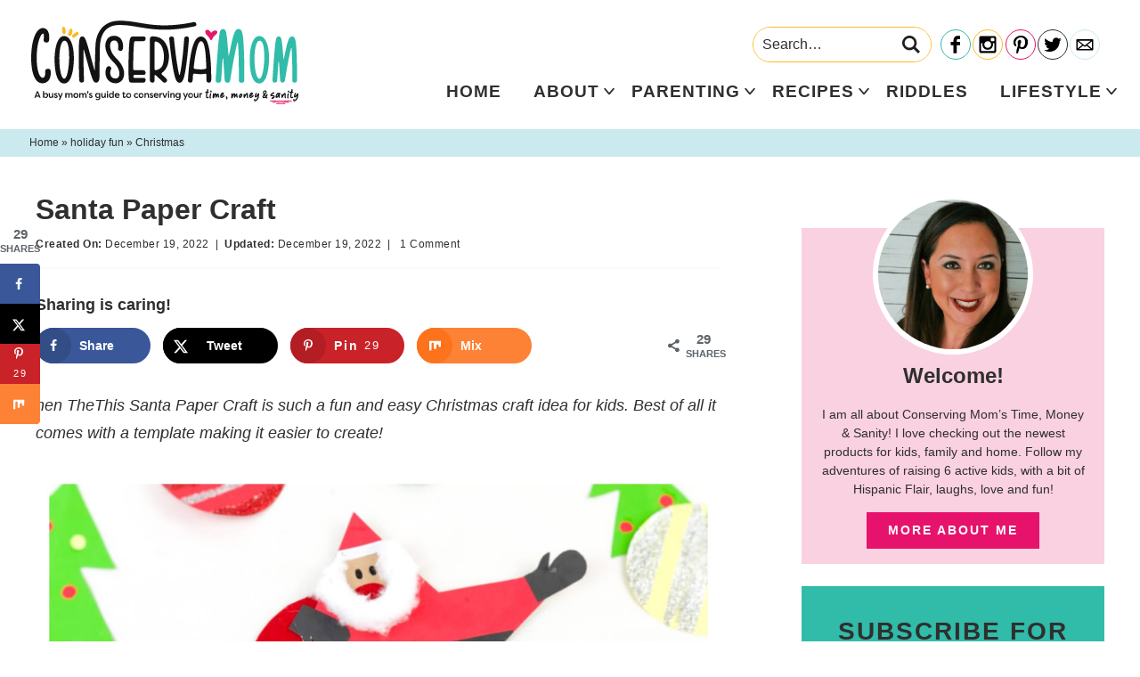

--- FILE ---
content_type: text/html; charset=UTF-8
request_url: https://conservamome.com/santa-paper-craft/
body_size: 26455
content:
<!DOCTYPE html>
<html lang="en-US">
<head >
<meta charset="UTF-8" />
<meta name="viewport" content="width=device-width, initial-scale=1" />
<meta name='robots' content='index, follow, max-image-preview:large, max-snippet:-1, max-video-preview:-1' />

	<!-- This site is optimized with the Yoast SEO Premium plugin v26.7 (Yoast SEO v26.7) - https://yoast.com/wordpress/plugins/seo/ -->
	<title>Santa Paper Craft - ConservaMom</title>
	<meta name="description" content="This Santa Paper Craft is such a fun and easy Christmas craft idea for kids. Best of all it comes with a template making it easier to create!" />
	<link rel="canonical" href="https://conservamome.com/santa-paper-craft/" />
	<meta name="author" content="ConservaMom" />
	<meta name="twitter:label1" content="Written by" />
	<meta name="twitter:data1" content="ConservaMom" />
	<meta name="twitter:label2" content="Est. reading time" />
	<meta name="twitter:data2" content="5 minutes" />
	<script type="application/ld+json" class="yoast-schema-graph">{"@context":"https://schema.org","@graph":[{"@type":"Article","@id":"https://conservamome.com/santa-paper-craft/#article","isPartOf":{"@id":"https://conservamome.com/santa-paper-craft/"},"author":{"name":"ConservaMom","@id":"https://conservamome.com/#/schema/person/d322e8ee08e416a43a5c49696488df26"},"headline":"Santa Paper Craft","datePublished":"2022-12-20T02:36:52+00:00","dateModified":"2022-12-20T02:36:55+00:00","mainEntityOfPage":{"@id":"https://conservamome.com/santa-paper-craft/"},"wordCount":406,"commentCount":1,"publisher":{"@id":"https://conservamome.com/#/schema/person/d322e8ee08e416a43a5c49696488df26"},"image":{"@id":"https://conservamome.com/santa-paper-craft/#primaryimage"},"thumbnailUrl":"https://conservamome.com/wp-content/uploads/2022/12/Santa-Craft-1.jpg","keywords":["Santa Craft"],"articleSection":["Christmas"],"inLanguage":"en-US","potentialAction":[{"@type":"CommentAction","name":"Comment","target":["https://conservamome.com/santa-paper-craft/#respond"]}]},{"@type":"WebPage","@id":"https://conservamome.com/santa-paper-craft/","url":"https://conservamome.com/santa-paper-craft/","name":"Santa Paper Craft - ConservaMom","isPartOf":{"@id":"https://conservamome.com/#website"},"primaryImageOfPage":{"@id":"https://conservamome.com/santa-paper-craft/#primaryimage"},"image":{"@id":"https://conservamome.com/santa-paper-craft/#primaryimage"},"thumbnailUrl":"https://conservamome.com/wp-content/uploads/2022/12/Santa-Craft-1.jpg","datePublished":"2022-12-20T02:36:52+00:00","dateModified":"2022-12-20T02:36:55+00:00","description":"This Santa Paper Craft is such a fun and easy Christmas craft idea for kids. Best of all it comes with a template making it easier to create!","breadcrumb":{"@id":"https://conservamome.com/santa-paper-craft/#breadcrumb"},"inLanguage":"en-US","potentialAction":[{"@type":"ReadAction","target":["https://conservamome.com/santa-paper-craft/"]}]},{"@type":"ImageObject","inLanguage":"en-US","@id":"https://conservamome.com/santa-paper-craft/#primaryimage","url":"https://conservamome.com/wp-content/uploads/2022/12/Santa-Craft-1.jpg","contentUrl":"https://conservamome.com/wp-content/uploads/2022/12/Santa-Craft-1.jpg","width":1000,"height":667,"caption":"Santa Paper Craft"},{"@type":"BreadcrumbList","@id":"https://conservamome.com/santa-paper-craft/#breadcrumb","itemListElement":[{"@type":"ListItem","position":1,"name":"Home","item":"https://conservamome.com/"},{"@type":"ListItem","position":2,"name":"Santa Paper Craft"}]},{"@type":"WebSite","@id":"https://conservamome.com/#website","url":"https://conservamome.com/","name":"ConservaMom","description":"A busy mom&#039;s guide to conserving your time, money &amp; sanity","publisher":{"@id":"https://conservamome.com/#/schema/person/d322e8ee08e416a43a5c49696488df26"},"potentialAction":[{"@type":"SearchAction","target":{"@type":"EntryPoint","urlTemplate":"https://conservamome.com/?s={search_term_string}"},"query-input":{"@type":"PropertyValueSpecification","valueRequired":true,"valueName":"search_term_string"}}],"inLanguage":"en-US"},{"@type":["Person","Organization"],"@id":"https://conservamome.com/#/schema/person/d322e8ee08e416a43a5c49696488df26","name":"ConservaMom","image":{"@type":"ImageObject","inLanguage":"en-US","@id":"https://conservamome.com/#/schema/person/image/","url":"https://conservamome.com/wp-content/uploads/2023/02/Conservamom-Logo-Final.png","contentUrl":"https://conservamome.com/wp-content/uploads/2023/02/Conservamom-Logo-Final.png","width":2560,"height":799,"caption":"ConservaMom"},"logo":{"@id":"https://conservamome.com/#/schema/person/image/"},"url":"https://conservamome.com/author/conservamom/"}]}</script>
	<!-- / Yoast SEO Premium plugin. -->


<!-- Hubbub v.2.28.0 https://morehubbub.com/ -->
<meta property="og:locale" content="en_US" />
<meta property="og:type" content="article" />
<meta property="og:title" content="Santa Paper Craft" />
<meta property="og:description" content="This Santa Paper Craft is such a fun and easy Christmas craft idea for kids. Best of all it comes with a template making it easier to create!" />
<meta property="og:url" content="https://conservamome.com/santa-paper-craft/" />
<meta property="og:site_name" content="ConservaMom" />
<meta property="og:updated_time" content="2022-12-19T21:36:55+00:00" />
<meta property="article:published_time" content="2022-12-19T21:36:52+00:00" />
<meta property="article:modified_time" content="2022-12-19T21:36:55+00:00" />
<meta name="twitter:card" content="summary_large_image" />
<meta name="twitter:title" content="Santa Paper Craft" />
<meta name="twitter:description" content="This Santa Paper Craft is such a fun and easy Christmas craft idea for kids. Best of all it comes with a template making it easier to create!" />
<meta class="flipboard-article" content="This Santa Paper Craft is such a fun and easy Christmas craft idea for kids. Best of all it comes with a template making it easier to create!" />
<meta property="og:image" content="https://conservamome.com/wp-content/uploads/2022/12/Santa-Craft-1.jpg" />
<meta name="twitter:image" content="https://conservamome.com/wp-content/uploads/2022/12/Santa-Craft-1.jpg" />
<meta property="og:image:width" content="1000" />
<meta property="og:image:height" content="667" />
<!-- Hubbub v.2.28.0 https://morehubbub.com/ -->
<link rel='dns-prefetch' href='//scripts.mediavine.com' />
<link rel='dns-prefetch' href='//www.googletagmanager.com' />
<link href='https://fonts.gstatic.com' crossorigin rel='preconnect' />
<link rel="alternate" type="application/rss+xml" title="ConservaMom &raquo; Feed" href="https://conservamome.com/feed/" />
<link rel="alternate" type="application/rss+xml" title="ConservaMom &raquo; Comments Feed" href="https://conservamome.com/comments/feed/" />
<link rel="alternate" type="application/rss+xml" title="ConservaMom &raquo; Santa Paper Craft Comments Feed" href="https://conservamome.com/santa-paper-craft/feed/" />
<link rel="alternate" type="application/rss+xml" title="ConservaMom &raquo; Stories Feed" href="https://conservamome.com/web-stories/feed/"><style id='wp-img-auto-sizes-contain-inline-css' type='text/css'>
img:is([sizes=auto i],[sizes^="auto," i]){contain-intrinsic-size:3000px 1500px}
/*# sourceURL=wp-img-auto-sizes-contain-inline-css */
</style>
<link rel='stylesheet' id='custom-design-by-pixelmedesigns-com-css' href='https://conservamome.com/wp-content/themes/pmd-conservamom/style.css?ver=1' type='text/css' media='all' />
<style id='wp-emoji-styles-inline-css' type='text/css'>

	img.wp-smiley, img.emoji {
		display: inline !important;
		border: none !important;
		box-shadow: none !important;
		height: 1em !important;
		width: 1em !important;
		margin: 0 0.07em !important;
		vertical-align: -0.1em !important;
		background: none !important;
		padding: 0 !important;
	}
/*# sourceURL=wp-emoji-styles-inline-css */
</style>
<style id='wp-block-library-inline-css' type='text/css'>
:root{--wp-block-synced-color:#7a00df;--wp-block-synced-color--rgb:122,0,223;--wp-bound-block-color:var(--wp-block-synced-color);--wp-editor-canvas-background:#ddd;--wp-admin-theme-color:#007cba;--wp-admin-theme-color--rgb:0,124,186;--wp-admin-theme-color-darker-10:#006ba1;--wp-admin-theme-color-darker-10--rgb:0,107,160.5;--wp-admin-theme-color-darker-20:#005a87;--wp-admin-theme-color-darker-20--rgb:0,90,135;--wp-admin-border-width-focus:2px}@media (min-resolution:192dpi){:root{--wp-admin-border-width-focus:1.5px}}.wp-element-button{cursor:pointer}:root .has-very-light-gray-background-color{background-color:#eee}:root .has-very-dark-gray-background-color{background-color:#313131}:root .has-very-light-gray-color{color:#eee}:root .has-very-dark-gray-color{color:#313131}:root .has-vivid-green-cyan-to-vivid-cyan-blue-gradient-background{background:linear-gradient(135deg,#00d084,#0693e3)}:root .has-purple-crush-gradient-background{background:linear-gradient(135deg,#34e2e4,#4721fb 50%,#ab1dfe)}:root .has-hazy-dawn-gradient-background{background:linear-gradient(135deg,#faaca8,#dad0ec)}:root .has-subdued-olive-gradient-background{background:linear-gradient(135deg,#fafae1,#67a671)}:root .has-atomic-cream-gradient-background{background:linear-gradient(135deg,#fdd79a,#004a59)}:root .has-nightshade-gradient-background{background:linear-gradient(135deg,#330968,#31cdcf)}:root .has-midnight-gradient-background{background:linear-gradient(135deg,#020381,#2874fc)}:root{--wp--preset--font-size--normal:16px;--wp--preset--font-size--huge:42px}.has-regular-font-size{font-size:1em}.has-larger-font-size{font-size:2.625em}.has-normal-font-size{font-size:var(--wp--preset--font-size--normal)}.has-huge-font-size{font-size:var(--wp--preset--font-size--huge)}.has-text-align-center{text-align:center}.has-text-align-left{text-align:left}.has-text-align-right{text-align:right}.has-fit-text{white-space:nowrap!important}#end-resizable-editor-section{display:none}.aligncenter{clear:both}.items-justified-left{justify-content:flex-start}.items-justified-center{justify-content:center}.items-justified-right{justify-content:flex-end}.items-justified-space-between{justify-content:space-between}.screen-reader-text{border:0;clip-path:inset(50%);height:1px;margin:-1px;overflow:hidden;padding:0;position:absolute;width:1px;word-wrap:normal!important}.screen-reader-text:focus{background-color:#ddd;clip-path:none;color:#444;display:block;font-size:1em;height:auto;left:5px;line-height:normal;padding:15px 23px 14px;text-decoration:none;top:5px;width:auto;z-index:100000}html :where(.has-border-color){border-style:solid}html :where([style*=border-top-color]){border-top-style:solid}html :where([style*=border-right-color]){border-right-style:solid}html :where([style*=border-bottom-color]){border-bottom-style:solid}html :where([style*=border-left-color]){border-left-style:solid}html :where([style*=border-width]){border-style:solid}html :where([style*=border-top-width]){border-top-style:solid}html :where([style*=border-right-width]){border-right-style:solid}html :where([style*=border-bottom-width]){border-bottom-style:solid}html :where([style*=border-left-width]){border-left-style:solid}html :where(img[class*=wp-image-]){height:auto;max-width:100%}:where(figure){margin:0 0 1em}html :where(.is-position-sticky){--wp-admin--admin-bar--position-offset:var(--wp-admin--admin-bar--height,0px)}@media screen and (max-width:600px){html :where(.is-position-sticky){--wp-admin--admin-bar--position-offset:0px}}

/*# sourceURL=wp-block-library-inline-css */
</style><style id='wp-block-paragraph-inline-css' type='text/css'>
.is-small-text{font-size:.875em}.is-regular-text{font-size:1em}.is-large-text{font-size:2.25em}.is-larger-text{font-size:3em}.has-drop-cap:not(:focus):first-letter{float:left;font-size:8.4em;font-style:normal;font-weight:100;line-height:.68;margin:.05em .1em 0 0;text-transform:uppercase}body.rtl .has-drop-cap:not(:focus):first-letter{float:none;margin-left:.1em}p.has-drop-cap.has-background{overflow:hidden}:root :where(p.has-background){padding:1.25em 2.375em}:where(p.has-text-color:not(.has-link-color)) a{color:inherit}p.has-text-align-left[style*="writing-mode:vertical-lr"],p.has-text-align-right[style*="writing-mode:vertical-rl"]{rotate:180deg}
/*# sourceURL=https://conservamome.com/wp-includes/blocks/paragraph/style.min.css */
</style>
<style id='global-styles-inline-css' type='text/css'>
:root{--wp--preset--aspect-ratio--square: 1;--wp--preset--aspect-ratio--4-3: 4/3;--wp--preset--aspect-ratio--3-4: 3/4;--wp--preset--aspect-ratio--3-2: 3/2;--wp--preset--aspect-ratio--2-3: 2/3;--wp--preset--aspect-ratio--16-9: 16/9;--wp--preset--aspect-ratio--9-16: 9/16;--wp--preset--color--black: #2f2f2f;--wp--preset--color--cyan-bluish-gray: #abb8c3;--wp--preset--color--white: #ffffff;--wp--preset--color--pale-pink: #f78da7;--wp--preset--color--vivid-red: #cf2e2e;--wp--preset--color--luminous-vivid-orange: #ff6900;--wp--preset--color--luminous-vivid-amber: #fcb900;--wp--preset--color--light-green-cyan: #7bdcb5;--wp--preset--color--vivid-green-cyan: #00d084;--wp--preset--color--pale-cyan-blue: #8ed1fc;--wp--preset--color--vivid-cyan-blue: #0693e3;--wp--preset--color--vivid-purple: #9b51e0;--wp--preset--color--teal: #31bba9;--wp--preset--color--light-blue: #caeaef;--wp--preset--color--pink: #e7126b;--wp--preset--color--light-pink: #fad1e0;--wp--preset--color--yellow: #febb28;--wp--preset--gradient--vivid-cyan-blue-to-vivid-purple: linear-gradient(135deg,rgb(6,147,227) 0%,rgb(155,81,224) 100%);--wp--preset--gradient--light-green-cyan-to-vivid-green-cyan: linear-gradient(135deg,rgb(122,220,180) 0%,rgb(0,208,130) 100%);--wp--preset--gradient--luminous-vivid-amber-to-luminous-vivid-orange: linear-gradient(135deg,rgb(252,185,0) 0%,rgb(255,105,0) 100%);--wp--preset--gradient--luminous-vivid-orange-to-vivid-red: linear-gradient(135deg,rgb(255,105,0) 0%,rgb(207,46,46) 100%);--wp--preset--gradient--very-light-gray-to-cyan-bluish-gray: linear-gradient(135deg,rgb(238,238,238) 0%,rgb(169,184,195) 100%);--wp--preset--gradient--cool-to-warm-spectrum: linear-gradient(135deg,rgb(74,234,220) 0%,rgb(151,120,209) 20%,rgb(207,42,186) 40%,rgb(238,44,130) 60%,rgb(251,105,98) 80%,rgb(254,248,76) 100%);--wp--preset--gradient--blush-light-purple: linear-gradient(135deg,rgb(255,206,236) 0%,rgb(152,150,240) 100%);--wp--preset--gradient--blush-bordeaux: linear-gradient(135deg,rgb(254,205,165) 0%,rgb(254,45,45) 50%,rgb(107,0,62) 100%);--wp--preset--gradient--luminous-dusk: linear-gradient(135deg,rgb(255,203,112) 0%,rgb(199,81,192) 50%,rgb(65,88,208) 100%);--wp--preset--gradient--pale-ocean: linear-gradient(135deg,rgb(255,245,203) 0%,rgb(182,227,212) 50%,rgb(51,167,181) 100%);--wp--preset--gradient--electric-grass: linear-gradient(135deg,rgb(202,248,128) 0%,rgb(113,206,126) 100%);--wp--preset--gradient--midnight: linear-gradient(135deg,rgb(2,3,129) 0%,rgb(40,116,252) 100%);--wp--preset--font-size--small: 13px;--wp--preset--font-size--medium: 20px;--wp--preset--font-size--large: 36px;--wp--preset--font-size--x-large: 42px;--wp--preset--spacing--20: 0.44rem;--wp--preset--spacing--30: 0.67rem;--wp--preset--spacing--40: 1rem;--wp--preset--spacing--50: 1.5rem;--wp--preset--spacing--60: 2.25rem;--wp--preset--spacing--70: 3.38rem;--wp--preset--spacing--80: 5.06rem;--wp--preset--shadow--natural: 6px 6px 9px rgba(0, 0, 0, 0.2);--wp--preset--shadow--deep: 12px 12px 50px rgba(0, 0, 0, 0.4);--wp--preset--shadow--sharp: 6px 6px 0px rgba(0, 0, 0, 0.2);--wp--preset--shadow--outlined: 6px 6px 0px -3px rgb(255, 255, 255), 6px 6px rgb(0, 0, 0);--wp--preset--shadow--crisp: 6px 6px 0px rgb(0, 0, 0);}:where(.is-layout-flex){gap: 0.5em;}:where(.is-layout-grid){gap: 0.5em;}body .is-layout-flex{display: flex;}.is-layout-flex{flex-wrap: wrap;align-items: center;}.is-layout-flex > :is(*, div){margin: 0;}body .is-layout-grid{display: grid;}.is-layout-grid > :is(*, div){margin: 0;}:where(.wp-block-columns.is-layout-flex){gap: 2em;}:where(.wp-block-columns.is-layout-grid){gap: 2em;}:where(.wp-block-post-template.is-layout-flex){gap: 1.25em;}:where(.wp-block-post-template.is-layout-grid){gap: 1.25em;}.has-black-color{color: var(--wp--preset--color--black) !important;}.has-cyan-bluish-gray-color{color: var(--wp--preset--color--cyan-bluish-gray) !important;}.has-white-color{color: var(--wp--preset--color--white) !important;}.has-pale-pink-color{color: var(--wp--preset--color--pale-pink) !important;}.has-vivid-red-color{color: var(--wp--preset--color--vivid-red) !important;}.has-luminous-vivid-orange-color{color: var(--wp--preset--color--luminous-vivid-orange) !important;}.has-luminous-vivid-amber-color{color: var(--wp--preset--color--luminous-vivid-amber) !important;}.has-light-green-cyan-color{color: var(--wp--preset--color--light-green-cyan) !important;}.has-vivid-green-cyan-color{color: var(--wp--preset--color--vivid-green-cyan) !important;}.has-pale-cyan-blue-color{color: var(--wp--preset--color--pale-cyan-blue) !important;}.has-vivid-cyan-blue-color{color: var(--wp--preset--color--vivid-cyan-blue) !important;}.has-vivid-purple-color{color: var(--wp--preset--color--vivid-purple) !important;}.has-black-background-color{background-color: var(--wp--preset--color--black) !important;}.has-cyan-bluish-gray-background-color{background-color: var(--wp--preset--color--cyan-bluish-gray) !important;}.has-white-background-color{background-color: var(--wp--preset--color--white) !important;}.has-pale-pink-background-color{background-color: var(--wp--preset--color--pale-pink) !important;}.has-vivid-red-background-color{background-color: var(--wp--preset--color--vivid-red) !important;}.has-luminous-vivid-orange-background-color{background-color: var(--wp--preset--color--luminous-vivid-orange) !important;}.has-luminous-vivid-amber-background-color{background-color: var(--wp--preset--color--luminous-vivid-amber) !important;}.has-light-green-cyan-background-color{background-color: var(--wp--preset--color--light-green-cyan) !important;}.has-vivid-green-cyan-background-color{background-color: var(--wp--preset--color--vivid-green-cyan) !important;}.has-pale-cyan-blue-background-color{background-color: var(--wp--preset--color--pale-cyan-blue) !important;}.has-vivid-cyan-blue-background-color{background-color: var(--wp--preset--color--vivid-cyan-blue) !important;}.has-vivid-purple-background-color{background-color: var(--wp--preset--color--vivid-purple) !important;}.has-black-border-color{border-color: var(--wp--preset--color--black) !important;}.has-cyan-bluish-gray-border-color{border-color: var(--wp--preset--color--cyan-bluish-gray) !important;}.has-white-border-color{border-color: var(--wp--preset--color--white) !important;}.has-pale-pink-border-color{border-color: var(--wp--preset--color--pale-pink) !important;}.has-vivid-red-border-color{border-color: var(--wp--preset--color--vivid-red) !important;}.has-luminous-vivid-orange-border-color{border-color: var(--wp--preset--color--luminous-vivid-orange) !important;}.has-luminous-vivid-amber-border-color{border-color: var(--wp--preset--color--luminous-vivid-amber) !important;}.has-light-green-cyan-border-color{border-color: var(--wp--preset--color--light-green-cyan) !important;}.has-vivid-green-cyan-border-color{border-color: var(--wp--preset--color--vivid-green-cyan) !important;}.has-pale-cyan-blue-border-color{border-color: var(--wp--preset--color--pale-cyan-blue) !important;}.has-vivid-cyan-blue-border-color{border-color: var(--wp--preset--color--vivid-cyan-blue) !important;}.has-vivid-purple-border-color{border-color: var(--wp--preset--color--vivid-purple) !important;}.has-vivid-cyan-blue-to-vivid-purple-gradient-background{background: var(--wp--preset--gradient--vivid-cyan-blue-to-vivid-purple) !important;}.has-light-green-cyan-to-vivid-green-cyan-gradient-background{background: var(--wp--preset--gradient--light-green-cyan-to-vivid-green-cyan) !important;}.has-luminous-vivid-amber-to-luminous-vivid-orange-gradient-background{background: var(--wp--preset--gradient--luminous-vivid-amber-to-luminous-vivid-orange) !important;}.has-luminous-vivid-orange-to-vivid-red-gradient-background{background: var(--wp--preset--gradient--luminous-vivid-orange-to-vivid-red) !important;}.has-very-light-gray-to-cyan-bluish-gray-gradient-background{background: var(--wp--preset--gradient--very-light-gray-to-cyan-bluish-gray) !important;}.has-cool-to-warm-spectrum-gradient-background{background: var(--wp--preset--gradient--cool-to-warm-spectrum) !important;}.has-blush-light-purple-gradient-background{background: var(--wp--preset--gradient--blush-light-purple) !important;}.has-blush-bordeaux-gradient-background{background: var(--wp--preset--gradient--blush-bordeaux) !important;}.has-luminous-dusk-gradient-background{background: var(--wp--preset--gradient--luminous-dusk) !important;}.has-pale-ocean-gradient-background{background: var(--wp--preset--gradient--pale-ocean) !important;}.has-electric-grass-gradient-background{background: var(--wp--preset--gradient--electric-grass) !important;}.has-midnight-gradient-background{background: var(--wp--preset--gradient--midnight) !important;}.has-small-font-size{font-size: var(--wp--preset--font-size--small) !important;}.has-medium-font-size{font-size: var(--wp--preset--font-size--medium) !important;}.has-large-font-size{font-size: var(--wp--preset--font-size--large) !important;}.has-x-large-font-size{font-size: var(--wp--preset--font-size--x-large) !important;}
/*# sourceURL=global-styles-inline-css */
</style>

<style id='classic-theme-styles-inline-css' type='text/css'>
/*! This file is auto-generated */
.wp-block-button__link{color:#fff;background-color:#32373c;border-radius:9999px;box-shadow:none;text-decoration:none;padding:calc(.667em + 2px) calc(1.333em + 2px);font-size:1.125em}.wp-block-file__button{background:#32373c;color:#fff;text-decoration:none}
/*# sourceURL=/wp-includes/css/classic-themes.min.css */
</style>
<link rel='stylesheet' id='dpsp-frontend-style-pro-css' href='https://conservamome.com/wp-content/plugins/social-pug/assets/dist/style-frontend-pro.css?ver=2.28.0' type='text/css' media='all' />
<style id='dpsp-frontend-style-pro-inline-css' type='text/css'>

				@media screen and ( max-width : 720px ) {
					.dpsp-content-wrapper.dpsp-hide-on-mobile,
					.dpsp-share-text.dpsp-hide-on-mobile {
						display: none;
					}
					.dpsp-has-spacing .dpsp-networks-btns-wrapper li {
						margin:0 2% 10px 0;
					}
					.dpsp-network-btn.dpsp-has-label:not(.dpsp-has-count) {
						max-height: 40px;
						padding: 0;
						justify-content: center;
					}
					.dpsp-content-wrapper.dpsp-size-small .dpsp-network-btn.dpsp-has-label:not(.dpsp-has-count){
						max-height: 32px;
					}
					.dpsp-content-wrapper.dpsp-size-large .dpsp-network-btn.dpsp-has-label:not(.dpsp-has-count){
						max-height: 46px;
					}
				}
			
			@media screen and ( max-width : 720px ) {
				aside#dpsp-floating-sidebar.dpsp-hide-on-mobile.opened {
					display: none;
				}
			}
			
			@media screen and ( max-width : 720px ) {
				aside#dpsp-floating-sidebar.dpsp-hide-on-mobile.opened {
					display: none;
				}
			}
			
/*# sourceURL=dpsp-frontend-style-pro-inline-css */
</style>
<script type="text/javascript" async="async" fetchpriority="high" data-noptimize="1" data-cfasync="false" src="https://scripts.mediavine.com/tags/conservamom.js?ver=9378307ecf4d2d059c3ccb6fff9efad0" id="mv-script-wrapper-js"></script>

<!-- Google tag (gtag.js) snippet added by Site Kit -->
<!-- Google Analytics snippet added by Site Kit -->
<script type="text/javascript" src="https://www.googletagmanager.com/gtag/js?id=G-7MPGJDRXTV" id="google_gtagjs-js" async></script>
<script type="text/javascript" id="google_gtagjs-js-after">
/* <![CDATA[ */
window.dataLayer = window.dataLayer || [];function gtag(){dataLayer.push(arguments);}
gtag("set","linker",{"domains":["conservamome.com"]});
gtag("js", new Date());
gtag("set", "developer_id.dZTNiMT", true);
gtag("config", "G-7MPGJDRXTV");
//# sourceURL=google_gtagjs-js-after
/* ]]> */
</script>
<link rel="https://api.w.org/" href="https://conservamome.com/wp-json/" /><link rel="alternate" title="JSON" type="application/json" href="https://conservamome.com/wp-json/wp/v2/posts/48449" /><meta name="generator" content="Site Kit by Google 1.170.0" />		<style>
			:root {
				--mv-create-radius: 0;
			}
		</style>
	<!-- Global site tag (gtag.js) - Google Analytics -->
<script async src="https://www.googletagmanager.com/gtag/js?id=UA-27283024-1"></script>
<script>
  window.dataLayer = window.dataLayer || [];
  function gtag(){dataLayer.push(arguments);}
  gtag('js', new Date());

  gtag('config', 'UA-27283024-1');
</script>
<meta name="hubbub-info" description="Hubbub Pro 2.28.0">      <meta name="onesignal" content="wordpress-plugin"/>
            <script>

      window.OneSignalDeferred = window.OneSignalDeferred || [];

      OneSignalDeferred.push(function(OneSignal) {
        var oneSignal_options = {};
        window._oneSignalInitOptions = oneSignal_options;

        oneSignal_options['serviceWorkerParam'] = { scope: '/' };
oneSignal_options['serviceWorkerPath'] = 'OneSignalSDKWorker.js.php';

        OneSignal.Notifications.setDefaultUrl("https://conservamome.com");

        oneSignal_options['wordpress'] = true;
oneSignal_options['appId'] = '859f61e3-7fac-4263-937e-8cbe192d6efa';
oneSignal_options['allowLocalhostAsSecureOrigin'] = true;
oneSignal_options['welcomeNotification'] = { };
oneSignal_options['welcomeNotification']['title'] = "";
oneSignal_options['welcomeNotification']['message'] = "";
oneSignal_options['path'] = "https://conservamome.com/wp-content/plugins/onesignal-free-web-push-notifications/sdk_files/";
oneSignal_options['promptOptions'] = { };
oneSignal_options['promptOptions']['actionMessage'] = "Sign up to find out when I have a new blog post up!";
oneSignal_options['promptOptions']['acceptButtonText'] = "Yes Please!";
oneSignal_options['promptOptions']['cancelButtonText'] = "No thanks";
oneSignal_options['notifyButton'] = { };
oneSignal_options['notifyButton']['enable'] = true;
oneSignal_options['notifyButton']['position'] = 'bottom-right';
oneSignal_options['notifyButton']['theme'] = 'inverse';
oneSignal_options['notifyButton']['size'] = 'small';
oneSignal_options['notifyButton']['showCredit'] = true;
oneSignal_options['notifyButton']['text'] = {};
              OneSignal.init(window._oneSignalInitOptions);
              OneSignal.Slidedown.promptPush()      });

      function documentInitOneSignal() {
        var oneSignal_elements = document.getElementsByClassName("OneSignal-prompt");

        var oneSignalLinkClickHandler = function(event) { OneSignal.Notifications.requestPermission(); event.preventDefault(); };        for(var i = 0; i < oneSignal_elements.length; i++)
          oneSignal_elements[i].addEventListener('click', oneSignalLinkClickHandler, false);
      }

      if (document.readyState === 'complete') {
           documentInitOneSignal();
      }
      else {
           window.addEventListener("load", function(event){
               documentInitOneSignal();
          });
      }
    </script>
<link rel="icon" href="https://conservamome.com/wp-content/uploads/2021/12/cropped-favicon-32x32.png" sizes="32x32" />
<link rel="icon" href="https://conservamome.com/wp-content/uploads/2021/12/cropped-favicon-192x192.png" sizes="192x192" />
<link rel="apple-touch-icon" href="https://conservamome.com/wp-content/uploads/2021/12/cropped-favicon-180x180.png" />
<meta name="msapplication-TileImage" content="https://conservamome.com/wp-content/uploads/2021/12/cropped-favicon-270x270.png" />
<noscript><style id="rocket-lazyload-nojs-css">.rll-youtube-player, [data-lazy-src]{display:none !important;}</style></noscript></head>
<body data-rsssl=1 class="wp-singular post-template-default single single-post postid-48449 single-format-standard wp-embed-responsive wp-theme-genesis wp-child-theme-pmd-conservamom header-image header-full-width content-sidebar genesis-breadcrumbs-visible first-block-core-paragraph has-grow-sidebar"><div class="site-container"><ul class="genesis-skip-link"><li><a href="#genesis-nav-primary" class="screen-reader-shortcut"> Skip to primary navigation</a></li><li><a href="#genesis-content" class="screen-reader-shortcut"> Skip to main content</a></li><li><a href="#genesis-sidebar-primary" class="screen-reader-shortcut"> Skip to primary sidebar</a></li></ul><div class="mobile-news">
      <a href="http://gem.godaddy.com/signups/a5f03447bb80413099744a71fe19a116/join" target="_blank" rel="nofollow noopener">
    <strong>Sign up </strong>
    for all the latest!    </a>
  </div>
<header class="site-header"><div class="wrap"><div class="title-area"><p class="site-title"><a href="https://conservamome.com/">ConservaMom</a></p><p class="site-description">A busy mom&#039;s guide to conserving your time, money &amp; sanity</p></div><div class="header-social">
            
<form role="search" method="get" class="search-form" action="https://conservamome.com/">
	<label>
		<span class="screen-reader-text">Search for</span>
		<input type="search" class="search-field" placeholder="Search&hellip;" value="" name="s" title="Search for" />
	</label>
	<button type="submit" class="search-submit"><svg class="svg-icon" width="16" height="16" aria-hidden="true" role="img" focusable="false" id="Layer_1" data-name="Layer 1" xmlns="http://www.w3.org/2000/svg" viewBox="0 0 37.99 37.99"><defs><style>.cls-1{fill:#231f20;}</style></defs><title>search</title><path class="cls-1" d="M38.84,35.13l-4,4L25.2,29.47a15.54,15.54,0,1,1,6.72-12.8,15.41,15.41,0,0,1-2.73,8.78ZM16.38,6.3A10.35,10.35,0,1,0,26.72,16.67,10.36,10.36,0,0,0,16.38,6.3Z" transform="translate(-0.84 -1.13)"/></svg></button>
</form>
	
 
    <ul id="social">
<li id="facebook"><a href="http://facebook.com/conservamom" target="_blank" aria-label="Facebook" rel="noopener"></a></li>
<li id="instagram"><a href="http://instagram.com/conservamome" target="_blank" aria-label="Instagram" rel="noopener"></a></li>
<li id="pinterest"><a href="http://pinterest.com/Conservamom" target="_blank" aria-label="Pinterest" rel="noopener"></a></li>
<li id="twitter"><a href="http://twitter.com/ConservamomE" target="_blank" aria-label="Twitter" rel="noopener"></a></li>
<li id="contact"><a href="https://conservamome.com/" target="_blank" aria-label="Contact" rel="noopener"></a></li>
</ul>
    </div>
<button class="menu-toggle"><svg class="svg-icon open" width="24" height="24" aria-hidden="true" role="img" focusable="false" xmlns="http://www.w3.org/2000/svg" viewBox="0 0 24 24"><path fill-rule="evenodd" d="M1.5,2.5 L22.5,2.5 C23.0522847,2.5 23.5,2.94771525 23.5,3.5 L23.5,4.5 C23.5,5.05228475 23.0522847,5.5 22.5,5.5 L1.5,5.5 C0.94771525,5.5 0.5,5.05228475 0.5,4.5 L0.5,3.5 C0.5,2.94771525 0.94771525,2.5 1.5,2.5 Z M1.5,10.5 L22.5,10.5 C23.0522847,10.5 23.5,10.9477153 23.5,11.5 L23.5,12.5 C23.5,13.0522847 23.0522847,13.5 22.5,13.5 L1.5,13.5 C0.94771525,13.5 0.5,13.0522847 0.5,12.5 L0.5,11.5 C0.5,10.9477153 0.94771525,10.5 1.5,10.5 Z M1.5,18.5 L22.5,18.5 C23.0522847,18.5 23.5,18.9477153 23.5,19.5 L23.5,20.5 C23.5,21.0522847 23.0522847,21.5 22.5,21.5 L1.5,21.5 C0.94771525,21.5 0.5,21.0522847 0.5,20.5 L0.5,19.5 C0.5,18.9477153 0.94771525,18.5 1.5,18.5 Z"/></svg><svg class="svg-icon close" width="24" height="24" aria-hidden="true" role="img" focusable="false" xmlns="http://www.w3.org/2000/svg" viewBox="0 0 24 24"><path fill-rule="evenodd" d="M14.2989722,12.176322 C14.2519553,12.1294237 14.2255314,12.0657448 14.2255314,11.9993367 C14.2255314,11.9329286 14.2519553,11.8692496 14.2989722,11.8223514 L23.561202,2.56112153 C24.1468512,1.97464389 24.1461797,1.0244473 23.5597021,0.438798032 C22.9732245,-0.146851237 22.0230279,-0.14617973 21.4373786,0.440297885 L12.1761487,9.6975281 C12.1292505,9.74454504 12.0655715,9.77096888 11.9991634,9.77096888 C11.9327553,9.77096888 11.8690764,9.74454504 11.8221782,9.6975281 L2.56094827,0.440297885 C1.97529899,-0.145627512 1.02555007,-0.145851351 0.439624669,0.439797926 C-0.146300728,1.0254472 -0.146524567,1.97519613 0.439124711,2.56112153 L9.69935467,11.8223514 C9.74637162,11.8692496 9.77279546,11.9329286 9.77279546,11.9993367 C9.77279546,12.0657448 9.74637162,12.1294237 9.69935467,12.176322 L0.439124711,21.4385518 C0.0602760557,21.817579 -0.0875858948,22.369928 0.0512370248,22.8875342 C0.190059944,23.4051404 0.59447723,23.8093671 1.1121488,23.9479461 C1.62982038,24.086525 2.18209962,23.9384027 2.56094827,23.5593754 L11.8221782,14.2971456 C11.8690764,14.2501287 11.9327553,14.2237048 11.9991634,14.2237048 C12.0655715,14.2237048 12.1292505,14.2501287 12.1761487,14.2971456 L21.4373786,23.5593754 C22.0230279,24.1453008 22.9727768,24.1455246 23.5587022,23.5598754 C24.1446276,22.9742261 24.1448514,22.0244772 23.5592022,21.4385518 L14.2989722,12.176322 Z"/></svg><span class="screen-reader-text">Menu</span></button><button class="search-toggle"><svg class="svg-icon open" width="24" height="24" aria-hidden="true" role="img" focusable="false" id="Layer_1" data-name="Layer 1" xmlns="http://www.w3.org/2000/svg" viewBox="0 0 37.99 37.99"><defs><style>.cls-1{fill:#231f20;}</style></defs><title>search</title><path class="cls-1" d="M38.84,35.13l-4,4L25.2,29.47a15.54,15.54,0,1,1,6.72-12.8,15.41,15.41,0,0,1-2.73,8.78ZM16.38,6.3A10.35,10.35,0,1,0,26.72,16.67,10.36,10.36,0,0,0,16.38,6.3Z" transform="translate(-0.84 -1.13)"/></svg><svg class="svg-icon close" width="24" height="24" aria-hidden="true" role="img" focusable="false" xmlns="http://www.w3.org/2000/svg" viewBox="0 0 24 24"><path fill-rule="evenodd" d="M14.2989722,12.176322 C14.2519553,12.1294237 14.2255314,12.0657448 14.2255314,11.9993367 C14.2255314,11.9329286 14.2519553,11.8692496 14.2989722,11.8223514 L23.561202,2.56112153 C24.1468512,1.97464389 24.1461797,1.0244473 23.5597021,0.438798032 C22.9732245,-0.146851237 22.0230279,-0.14617973 21.4373786,0.440297885 L12.1761487,9.6975281 C12.1292505,9.74454504 12.0655715,9.77096888 11.9991634,9.77096888 C11.9327553,9.77096888 11.8690764,9.74454504 11.8221782,9.6975281 L2.56094827,0.440297885 C1.97529899,-0.145627512 1.02555007,-0.145851351 0.439624669,0.439797926 C-0.146300728,1.0254472 -0.146524567,1.97519613 0.439124711,2.56112153 L9.69935467,11.8223514 C9.74637162,11.8692496 9.77279546,11.9329286 9.77279546,11.9993367 C9.77279546,12.0657448 9.74637162,12.1294237 9.69935467,12.176322 L0.439124711,21.4385518 C0.0602760557,21.817579 -0.0875858948,22.369928 0.0512370248,22.8875342 C0.190059944,23.4051404 0.59447723,23.8093671 1.1121488,23.9479461 C1.62982038,24.086525 2.18209962,23.9384027 2.56094827,23.5593754 L11.8221782,14.2971456 C11.8690764,14.2501287 11.9327553,14.2237048 11.9991634,14.2237048 C12.0655715,14.2237048 12.1292505,14.2501287 12.1761487,14.2971456 L21.4373786,23.5593754 C22.0230279,24.1453008 22.9727768,24.1455246 23.5587022,23.5598754 C24.1446276,22.9742261 24.1448514,22.0244772 23.5592022,21.4385518 L14.2989722,12.176322 Z"/></svg><span class="screen-reader-text">Search</span></button><nav class="nav-menu" role="navigation"><div class="nav-primary"><ul id="primary-menu" class="menu"><li id="menu-item-11678" class="menu-item menu-item-type-custom menu-item-object-custom menu-item-home menu-item-11678"><a href="https://conservamome.com/">Home</a></li>
<li id="menu-item-11679" class="menu-item menu-item-type-post_type menu-item-object-page menu-item-has-children menu-item-11679"><a href="https://conservamome.com/who-am-i/">About</a><button class="submenu-expand" tabindex="-1"><svg class="svg-icon" width="8" height="8" aria-hidden="true" role="img" focusable="false" xmlns="http://www.w3.org/2000/svg" viewBox="0 0 24 24"><path fill-rule="evenodd" d="M11.9932649,19.500812 C11.3580307,19.501631 10.7532316,19.2174209 10.3334249,18.720812 L0.91486487,7.56881201 C0.295732764,6.80022105 0.378869031,5.6573388 1.10211237,4.99470263 C1.82535571,4.33206645 2.92415989,4.39205385 3.57694487,5.12981201 L11.8127849,14.881812 C11.8583553,14.9359668 11.9241311,14.9670212 11.9932649,14.9670212 C12.0623986,14.9670212 12.1281745,14.9359668 12.1737449,14.881812 L20.4095849,5.12981201 C20.8230992,4.61647509 21.4710943,4.37671194 22.1028228,4.50330101 C22.7345513,4.62989008 23.2509019,5.10297096 23.4520682,5.73948081 C23.6532345,6.37599067 23.5076557,7.07606812 23.0716649,7.56881201 L13.6559849,18.716812 C13.2354593,19.214623 12.6298404,19.5001823 11.9932649,19.500812 Z"/></svg></button>
<ul class="sub-menu">
	<li id="menu-item-11538" class="menu-item menu-item-type-post_type menu-item-object-page menu-item-11538"><a href="https://conservamome.com/disclosure-pr-friendly/">PR/Media Kit</a></li>
	<li id="menu-item-29478" class="menu-item menu-item-type-post_type menu-item-object-page menu-item-29478"><a href="https://conservamome.com/privacy-policy/">Privacy Policy</a></li>
	<li id="menu-item-32604" class="menu-item menu-item-type-post_type menu-item-object-page menu-item-32604"><a href="https://conservamome.com/who-am-i/other-policies/">Other Policies</a></li>
</ul>
</li>
<li id="menu-item-11695" class="menu-item menu-item-type-taxonomy menu-item-object-category menu-item-has-children menu-item-11695"><a href="https://conservamome.com/category/parenting-2/">Parenting</a><button class="submenu-expand" tabindex="-1"><svg class="svg-icon" width="8" height="8" aria-hidden="true" role="img" focusable="false" xmlns="http://www.w3.org/2000/svg" viewBox="0 0 24 24"><path fill-rule="evenodd" d="M11.9932649,19.500812 C11.3580307,19.501631 10.7532316,19.2174209 10.3334249,18.720812 L0.91486487,7.56881201 C0.295732764,6.80022105 0.378869031,5.6573388 1.10211237,4.99470263 C1.82535571,4.33206645 2.92415989,4.39205385 3.57694487,5.12981201 L11.8127849,14.881812 C11.8583553,14.9359668 11.9241311,14.9670212 11.9932649,14.9670212 C12.0623986,14.9670212 12.1281745,14.9359668 12.1737449,14.881812 L20.4095849,5.12981201 C20.8230992,4.61647509 21.4710943,4.37671194 22.1028228,4.50330101 C22.7345513,4.62989008 23.2509019,5.10297096 23.4520682,5.73948081 C23.6532345,6.37599067 23.5076557,7.07606812 23.0716649,7.56881201 L13.6559849,18.716812 C13.2354593,19.214623 12.6298404,19.5001823 11.9932649,19.500812 Z"/></svg></button>
<ul class="sub-menu">
	<li id="menu-item-47621" class="menu-item menu-item-type-taxonomy menu-item-object-category menu-item-has-children menu-item-47621"><a href="https://conservamome.com/category/crafts/kid-crafts/">Crafts for Kids</a><button class="submenu-expand" tabindex="-1"><svg class="svg-icon" width="8" height="8" aria-hidden="true" role="img" focusable="false" xmlns="http://www.w3.org/2000/svg" viewBox="0 0 24 24"><path fill-rule="evenodd" d="M11.9932649,19.500812 C11.3580307,19.501631 10.7532316,19.2174209 10.3334249,18.720812 L0.91486487,7.56881201 C0.295732764,6.80022105 0.378869031,5.6573388 1.10211237,4.99470263 C1.82535571,4.33206645 2.92415989,4.39205385 3.57694487,5.12981201 L11.8127849,14.881812 C11.8583553,14.9359668 11.9241311,14.9670212 11.9932649,14.9670212 C12.0623986,14.9670212 12.1281745,14.9359668 12.1737449,14.881812 L20.4095849,5.12981201 C20.8230992,4.61647509 21.4710943,4.37671194 22.1028228,4.50330101 C22.7345513,4.62989008 23.2509019,5.10297096 23.4520682,5.73948081 C23.6532345,6.37599067 23.5076557,7.07606812 23.0716649,7.56881201 L13.6559849,18.716812 C13.2354593,19.214623 12.6298404,19.5001823 11.9932649,19.500812 Z"/></svg></button>
	<ul class="sub-menu">
		<li id="menu-item-52187" class="menu-item menu-item-type-taxonomy menu-item-object-category menu-item-52187"><a href="https://conservamome.com/category/preschool-crafts/">Preschool Crafts</a></li>
		<li id="menu-item-52190" class="menu-item menu-item-type-taxonomy menu-item-object-category menu-item-52190"><a href="https://conservamome.com/category/crafts/kid-crafts/toilet-paper-roll-craft/">Toilet paper roll craft</a></li>
		<li id="menu-item-52188" class="menu-item menu-item-type-taxonomy menu-item-object-category menu-item-52188"><a href="https://conservamome.com/category/printables/">Printables</a></li>
	</ul>
</li>
	<li id="menu-item-11696" class="menu-item menu-item-type-taxonomy menu-item-object-category menu-item-11696"><a href="https://conservamome.com/category/parenting-2/pregnancy/">Pregnancy</a></li>
	<li id="menu-item-11683" class="menu-item menu-item-type-taxonomy menu-item-object-category menu-item-has-children menu-item-11683"><a href="https://conservamome.com/category/baby-tips/">Baby Tips</a><button class="submenu-expand" tabindex="-1"><svg class="svg-icon" width="8" height="8" aria-hidden="true" role="img" focusable="false" xmlns="http://www.w3.org/2000/svg" viewBox="0 0 24 24"><path fill-rule="evenodd" d="M11.9932649,19.500812 C11.3580307,19.501631 10.7532316,19.2174209 10.3334249,18.720812 L0.91486487,7.56881201 C0.295732764,6.80022105 0.378869031,5.6573388 1.10211237,4.99470263 C1.82535571,4.33206645 2.92415989,4.39205385 3.57694487,5.12981201 L11.8127849,14.881812 C11.8583553,14.9359668 11.9241311,14.9670212 11.9932649,14.9670212 C12.0623986,14.9670212 12.1281745,14.9359668 12.1737449,14.881812 L20.4095849,5.12981201 C20.8230992,4.61647509 21.4710943,4.37671194 22.1028228,4.50330101 C22.7345513,4.62989008 23.2509019,5.10297096 23.4520682,5.73948081 C23.6532345,6.37599067 23.5076557,7.07606812 23.0716649,7.56881201 L13.6559849,18.716812 C13.2354593,19.214623 12.6298404,19.5001823 11.9932649,19.500812 Z"/></svg></button>
	<ul class="sub-menu">
		<li id="menu-item-11685" class="menu-item menu-item-type-taxonomy menu-item-object-category menu-item-11685"><a href="https://conservamome.com/category/breastfeeding/">breastfeeding</a></li>
	</ul>
</li>
	<li id="menu-item-56558" class="menu-item menu-item-type-taxonomy menu-item-object-category menu-item-56558"><a href="https://conservamome.com/category/toddler/">Toddler</a></li>
	<li id="menu-item-29782" class="menu-item menu-item-type-taxonomy menu-item-object-category menu-item-has-children menu-item-29782"><a href="https://conservamome.com/category/preschool/">Preschool</a><button class="submenu-expand" tabindex="-1"><svg class="svg-icon" width="8" height="8" aria-hidden="true" role="img" focusable="false" xmlns="http://www.w3.org/2000/svg" viewBox="0 0 24 24"><path fill-rule="evenodd" d="M11.9932649,19.500812 C11.3580307,19.501631 10.7532316,19.2174209 10.3334249,18.720812 L0.91486487,7.56881201 C0.295732764,6.80022105 0.378869031,5.6573388 1.10211237,4.99470263 C1.82535571,4.33206645 2.92415989,4.39205385 3.57694487,5.12981201 L11.8127849,14.881812 C11.8583553,14.9359668 11.9241311,14.9670212 11.9932649,14.9670212 C12.0623986,14.9670212 12.1281745,14.9359668 12.1737449,14.881812 L20.4095849,5.12981201 C20.8230992,4.61647509 21.4710943,4.37671194 22.1028228,4.50330101 C22.7345513,4.62989008 23.2509019,5.10297096 23.4520682,5.73948081 C23.6532345,6.37599067 23.5076557,7.07606812 23.0716649,7.56881201 L13.6559849,18.716812 C13.2354593,19.214623 12.6298404,19.5001823 11.9932649,19.500812 Z"/></svg></button>
	<ul class="sub-menu">
		<li id="menu-item-52189" class="menu-item menu-item-type-taxonomy menu-item-object-category menu-item-52189"><a href="https://conservamome.com/category/sensory-play/">Sensory Play</a></li>
	</ul>
</li>
	<li id="menu-item-11680" class="menu-item menu-item-type-taxonomy menu-item-object-category menu-item-has-children menu-item-11680"><a href="https://conservamome.com/category/kids-2/">School Years</a><button class="submenu-expand" tabindex="-1"><svg class="svg-icon" width="8" height="8" aria-hidden="true" role="img" focusable="false" xmlns="http://www.w3.org/2000/svg" viewBox="0 0 24 24"><path fill-rule="evenodd" d="M11.9932649,19.500812 C11.3580307,19.501631 10.7532316,19.2174209 10.3334249,18.720812 L0.91486487,7.56881201 C0.295732764,6.80022105 0.378869031,5.6573388 1.10211237,4.99470263 C1.82535571,4.33206645 2.92415989,4.39205385 3.57694487,5.12981201 L11.8127849,14.881812 C11.8583553,14.9359668 11.9241311,14.9670212 11.9932649,14.9670212 C12.0623986,14.9670212 12.1281745,14.9359668 12.1737449,14.881812 L20.4095849,5.12981201 C20.8230992,4.61647509 21.4710943,4.37671194 22.1028228,4.50330101 C22.7345513,4.62989008 23.2509019,5.10297096 23.4520682,5.73948081 C23.6532345,6.37599067 23.5076557,7.07606812 23.0716649,7.56881201 L13.6559849,18.716812 C13.2354593,19.214623 12.6298404,19.5001823 11.9932649,19.500812 Z"/></svg></button>
	<ul class="sub-menu">
		<li id="menu-item-11688" class="menu-item menu-item-type-taxonomy menu-item-object-category menu-item-has-children menu-item-11688"><a href="https://conservamome.com/category/education-2/">Education</a><button class="submenu-expand" tabindex="-1"><svg class="svg-icon" width="8" height="8" aria-hidden="true" role="img" focusable="false" xmlns="http://www.w3.org/2000/svg" viewBox="0 0 24 24"><path fill-rule="evenodd" d="M11.9932649,19.500812 C11.3580307,19.501631 10.7532316,19.2174209 10.3334249,18.720812 L0.91486487,7.56881201 C0.295732764,6.80022105 0.378869031,5.6573388 1.10211237,4.99470263 C1.82535571,4.33206645 2.92415989,4.39205385 3.57694487,5.12981201 L11.8127849,14.881812 C11.8583553,14.9359668 11.9241311,14.9670212 11.9932649,14.9670212 C12.0623986,14.9670212 12.1281745,14.9359668 12.1737449,14.881812 L20.4095849,5.12981201 C20.8230992,4.61647509 21.4710943,4.37671194 22.1028228,4.50330101 C22.7345513,4.62989008 23.2509019,5.10297096 23.4520682,5.73948081 C23.6532345,6.37599067 23.5076557,7.07606812 23.0716649,7.56881201 L13.6559849,18.716812 C13.2354593,19.214623 12.6298404,19.5001823 11.9932649,19.500812 Z"/></svg></button>
		<ul class="sub-menu">
			<li id="menu-item-11690" class="menu-item menu-item-type-taxonomy menu-item-object-category menu-item-11690"><a href="https://conservamome.com/category/home-schooling/">Home Schooling</a></li>
		</ul>
</li>
		<li id="menu-item-11693" class="menu-item menu-item-type-taxonomy menu-item-object-category menu-item-11693"><a href="https://conservamome.com/category/kids-fashion/">kids fashion</a></li>
		<li id="menu-item-11689" class="menu-item menu-item-type-taxonomy menu-item-object-category menu-item-11689"><a href="https://conservamome.com/category/family-fun/">Family Fun</a></li>
		<li id="menu-item-11698" class="menu-item menu-item-type-taxonomy menu-item-object-category menu-item-11698"><a href="https://conservamome.com/category/toy-reviews/">Toy Reviews</a></li>
	</ul>
</li>
	<li id="menu-item-49699" class="menu-item menu-item-type-taxonomy menu-item-object-category menu-item-49699"><a href="https://conservamome.com/category/teen-years/">Teen Years</a></li>
</ul>
</li>
<li id="menu-item-18533" class="menu-item menu-item-type-taxonomy menu-item-object-category menu-item-has-children menu-item-18533"><a href="https://conservamome.com/category/recipe/">Recipes</a><button class="submenu-expand" tabindex="-1"><svg class="svg-icon" width="8" height="8" aria-hidden="true" role="img" focusable="false" xmlns="http://www.w3.org/2000/svg" viewBox="0 0 24 24"><path fill-rule="evenodd" d="M11.9932649,19.500812 C11.3580307,19.501631 10.7532316,19.2174209 10.3334249,18.720812 L0.91486487,7.56881201 C0.295732764,6.80022105 0.378869031,5.6573388 1.10211237,4.99470263 C1.82535571,4.33206645 2.92415989,4.39205385 3.57694487,5.12981201 L11.8127849,14.881812 C11.8583553,14.9359668 11.9241311,14.9670212 11.9932649,14.9670212 C12.0623986,14.9670212 12.1281745,14.9359668 12.1737449,14.881812 L20.4095849,5.12981201 C20.8230992,4.61647509 21.4710943,4.37671194 22.1028228,4.50330101 C22.7345513,4.62989008 23.2509019,5.10297096 23.4520682,5.73948081 C23.6532345,6.37599067 23.5076557,7.07606812 23.0716649,7.56881201 L13.6559849,18.716812 C13.2354593,19.214623 12.6298404,19.5001823 11.9932649,19.500812 Z"/></svg></button>
<ul class="sub-menu">
	<li id="menu-item-18534" class="menu-item menu-item-type-taxonomy menu-item-object-category menu-item-18534"><a href="https://conservamome.com/category/recipe/breakfast/">Breakfast</a></li>
	<li id="menu-item-18562" class="menu-item menu-item-type-taxonomy menu-item-object-category menu-item-18562"><a href="https://conservamome.com/category/snacks/">Snacks</a></li>
	<li id="menu-item-22012" class="menu-item menu-item-type-taxonomy menu-item-object-category menu-item-22012"><a href="https://conservamome.com/category/recipe/appetizers/">Appetizers</a></li>
	<li id="menu-item-41830" class="menu-item menu-item-type-taxonomy menu-item-object-category menu-item-41830"><a href="https://conservamome.com/category/recipe/cocktails/">Cocktails</a></li>
	<li id="menu-item-18554" class="menu-item menu-item-type-taxonomy menu-item-object-category menu-item-18554"><a href="https://conservamome.com/category/easy-meal-ideas/">Easy Meal Ideas</a></li>
	<li id="menu-item-18536" class="menu-item menu-item-type-taxonomy menu-item-object-category menu-item-18536"><a href="https://conservamome.com/category/recipe/dinner-ideas/">Dinner ideas</a></li>
	<li id="menu-item-18535" class="menu-item menu-item-type-taxonomy menu-item-object-category menu-item-18535"><a href="https://conservamome.com/category/recipe/dessert/">Dessert</a></li>
	<li id="menu-item-18561" class="menu-item menu-item-type-taxonomy menu-item-object-category menu-item-18561"><a href="https://conservamome.com/category/party-food/">Party Food</a></li>
	<li id="menu-item-11692" class="menu-item menu-item-type-taxonomy menu-item-object-category menu-item-11692"><a href="https://conservamome.com/category/kid-treats/">Kid treats</a></li>
	<li id="menu-item-41831" class="menu-item menu-item-type-taxonomy menu-item-object-category menu-item-41831"><a href="https://conservamome.com/category/fun-foods/">Fun Foods</a></li>
</ul>
</li>
<li id="menu-item-34505" class="menu-item menu-item-type-taxonomy menu-item-object-category menu-item-34505"><a href="https://conservamome.com/category/riddle-2/">Riddles</a></li>
<li id="menu-item-17704" class="menu-item menu-item-type-taxonomy menu-item-object-category menu-item-has-children menu-item-17704"><a href="https://conservamome.com/category/lifestyle/">Lifestyle</a><button class="submenu-expand" tabindex="-1"><svg class="svg-icon" width="8" height="8" aria-hidden="true" role="img" focusable="false" xmlns="http://www.w3.org/2000/svg" viewBox="0 0 24 24"><path fill-rule="evenodd" d="M11.9932649,19.500812 C11.3580307,19.501631 10.7532316,19.2174209 10.3334249,18.720812 L0.91486487,7.56881201 C0.295732764,6.80022105 0.378869031,5.6573388 1.10211237,4.99470263 C1.82535571,4.33206645 2.92415989,4.39205385 3.57694487,5.12981201 L11.8127849,14.881812 C11.8583553,14.9359668 11.9241311,14.9670212 11.9932649,14.9670212 C12.0623986,14.9670212 12.1281745,14.9359668 12.1737449,14.881812 L20.4095849,5.12981201 C20.8230992,4.61647509 21.4710943,4.37671194 22.1028228,4.50330101 C22.7345513,4.62989008 23.2509019,5.10297096 23.4520682,5.73948081 C23.6532345,6.37599067 23.5076557,7.07606812 23.0716649,7.56881201 L13.6559849,18.716812 C13.2354593,19.214623 12.6298404,19.5001823 11.9932649,19.500812 Z"/></svg></button>
<ul class="sub-menu">
	<li id="menu-item-43307" class="menu-item menu-item-type-taxonomy menu-item-object-category menu-item-has-children menu-item-43307"><a href="https://conservamome.com/category/lifestyle/home/">Home</a><button class="submenu-expand" tabindex="-1"><svg class="svg-icon" width="8" height="8" aria-hidden="true" role="img" focusable="false" xmlns="http://www.w3.org/2000/svg" viewBox="0 0 24 24"><path fill-rule="evenodd" d="M11.9932649,19.500812 C11.3580307,19.501631 10.7532316,19.2174209 10.3334249,18.720812 L0.91486487,7.56881201 C0.295732764,6.80022105 0.378869031,5.6573388 1.10211237,4.99470263 C1.82535571,4.33206645 2.92415989,4.39205385 3.57694487,5.12981201 L11.8127849,14.881812 C11.8583553,14.9359668 11.9241311,14.9670212 11.9932649,14.9670212 C12.0623986,14.9670212 12.1281745,14.9359668 12.1737449,14.881812 L20.4095849,5.12981201 C20.8230992,4.61647509 21.4710943,4.37671194 22.1028228,4.50330101 C22.7345513,4.62989008 23.2509019,5.10297096 23.4520682,5.73948081 C23.6532345,6.37599067 23.5076557,7.07606812 23.0716649,7.56881201 L13.6559849,18.716812 C13.2354593,19.214623 12.6298404,19.5001823 11.9932649,19.500812 Z"/></svg></button>
	<ul class="sub-menu">
		<li id="menu-item-17705" class="menu-item menu-item-type-taxonomy menu-item-object-category menu-item-17705"><a href="https://conservamome.com/category/home-decor-2/">home decor</a></li>
	</ul>
</li>
	<li id="menu-item-18557" class="menu-item menu-item-type-taxonomy menu-item-object-category current-post-ancestor menu-item-has-children menu-item-18557"><a href="https://conservamome.com/category/holiday-fun/">holiday fun</a><button class="submenu-expand" tabindex="-1"><svg class="svg-icon" width="8" height="8" aria-hidden="true" role="img" focusable="false" xmlns="http://www.w3.org/2000/svg" viewBox="0 0 24 24"><path fill-rule="evenodd" d="M11.9932649,19.500812 C11.3580307,19.501631 10.7532316,19.2174209 10.3334249,18.720812 L0.91486487,7.56881201 C0.295732764,6.80022105 0.378869031,5.6573388 1.10211237,4.99470263 C1.82535571,4.33206645 2.92415989,4.39205385 3.57694487,5.12981201 L11.8127849,14.881812 C11.8583553,14.9359668 11.9241311,14.9670212 11.9932649,14.9670212 C12.0623986,14.9670212 12.1281745,14.9359668 12.1737449,14.881812 L20.4095849,5.12981201 C20.8230992,4.61647509 21.4710943,4.37671194 22.1028228,4.50330101 C22.7345513,4.62989008 23.2509019,5.10297096 23.4520682,5.73948081 C23.6532345,6.37599067 23.5076557,7.07606812 23.0716649,7.56881201 L13.6559849,18.716812 C13.2354593,19.214623 12.6298404,19.5001823 11.9932649,19.500812 Z"/></svg></button>
	<ul class="sub-menu">
		<li id="menu-item-41828" class="menu-item menu-item-type-taxonomy menu-item-object-category menu-item-41828"><a href="https://conservamome.com/category/holiday-fun/halloween/">Halloween</a></li>
		<li id="menu-item-41829" class="menu-item menu-item-type-taxonomy menu-item-object-category menu-item-41829"><a href="https://conservamome.com/category/christmas/">Christmas</a></li>
		<li id="menu-item-18553" class="menu-item menu-item-type-taxonomy menu-item-object-category menu-item-18553"><a href="https://conservamome.com/category/holiday-fun/easterspring-ideas/">Easter/Spring Ideas</a></li>
		<li id="menu-item-17710" class="menu-item menu-item-type-taxonomy menu-item-object-category menu-item-17710"><a href="https://conservamome.com/category/summer-fun/">Summer fun</a></li>
	</ul>
</li>
	<li id="menu-item-11699" class="menu-item menu-item-type-taxonomy menu-item-object-category menu-item-has-children menu-item-11699"><a href="https://conservamome.com/category/travel/">Travel</a><button class="submenu-expand" tabindex="-1"><svg class="svg-icon" width="8" height="8" aria-hidden="true" role="img" focusable="false" xmlns="http://www.w3.org/2000/svg" viewBox="0 0 24 24"><path fill-rule="evenodd" d="M11.9932649,19.500812 C11.3580307,19.501631 10.7532316,19.2174209 10.3334249,18.720812 L0.91486487,7.56881201 C0.295732764,6.80022105 0.378869031,5.6573388 1.10211237,4.99470263 C1.82535571,4.33206645 2.92415989,4.39205385 3.57694487,5.12981201 L11.8127849,14.881812 C11.8583553,14.9359668 11.9241311,14.9670212 11.9932649,14.9670212 C12.0623986,14.9670212 12.1281745,14.9359668 12.1737449,14.881812 L20.4095849,5.12981201 C20.8230992,4.61647509 21.4710943,4.37671194 22.1028228,4.50330101 C22.7345513,4.62989008 23.2509019,5.10297096 23.4520682,5.73948081 C23.6532345,6.37599067 23.5076557,7.07606812 23.0716649,7.56881201 L13.6559849,18.716812 C13.2354593,19.214623 12.6298404,19.5001823 11.9932649,19.500812 Z"/></svg></button>
	<ul class="sub-menu">
		<li id="menu-item-11700" class="menu-item menu-item-type-taxonomy menu-item-object-category menu-item-11700"><a href="https://conservamome.com/category/vacations/">vacations</a></li>
		<li id="menu-item-17707" class="menu-item menu-item-type-taxonomy menu-item-object-category menu-item-17707"><a href="https://conservamome.com/category/new-england/">New England</a></li>
		<li id="menu-item-11702" class="menu-item menu-item-type-taxonomy menu-item-object-category menu-item-11702"><a href="https://conservamome.com/category/florida/">Florida</a></li>
		<li id="menu-item-42864" class="menu-item menu-item-type-taxonomy menu-item-object-category menu-item-42864"><a href="https://conservamome.com/category/pennsylvania/">Pennsylvania</a></li>
	</ul>
</li>
	<li id="menu-item-11529" class="menu-item menu-item-type-taxonomy menu-item-object-category menu-item-has-children menu-item-11529"><a href="https://conservamome.com/category/entertainment/">Entertainment</a><button class="submenu-expand" tabindex="-1"><svg class="svg-icon" width="8" height="8" aria-hidden="true" role="img" focusable="false" xmlns="http://www.w3.org/2000/svg" viewBox="0 0 24 24"><path fill-rule="evenodd" d="M11.9932649,19.500812 C11.3580307,19.501631 10.7532316,19.2174209 10.3334249,18.720812 L0.91486487,7.56881201 C0.295732764,6.80022105 0.378869031,5.6573388 1.10211237,4.99470263 C1.82535571,4.33206645 2.92415989,4.39205385 3.57694487,5.12981201 L11.8127849,14.881812 C11.8583553,14.9359668 11.9241311,14.9670212 11.9932649,14.9670212 C12.0623986,14.9670212 12.1281745,14.9359668 12.1737449,14.881812 L20.4095849,5.12981201 C20.8230992,4.61647509 21.4710943,4.37671194 22.1028228,4.50330101 C22.7345513,4.62989008 23.2509019,5.10297096 23.4520682,5.73948081 C23.6532345,6.37599067 23.5076557,7.07606812 23.0716649,7.56881201 L13.6559849,18.716812 C13.2354593,19.214623 12.6298404,19.5001823 11.9932649,19.500812 Z"/></svg></button>
	<ul class="sub-menu">
		<li id="menu-item-11533" class="menu-item menu-item-type-taxonomy menu-item-object-category menu-item-11533"><a href="https://conservamome.com/category/movies/">Movies</a></li>
		<li id="menu-item-11530" class="menu-item menu-item-type-taxonomy menu-item-object-category menu-item-11530"><a href="https://conservamome.com/category/disney/">Disney</a></li>
	</ul>
</li>
	<li id="menu-item-17706" class="menu-item menu-item-type-taxonomy menu-item-object-category menu-item-has-children menu-item-17706"><a href="https://conservamome.com/category/life-hacks/">Life Hacks</a><button class="submenu-expand" tabindex="-1"><svg class="svg-icon" width="8" height="8" aria-hidden="true" role="img" focusable="false" xmlns="http://www.w3.org/2000/svg" viewBox="0 0 24 24"><path fill-rule="evenodd" d="M11.9932649,19.500812 C11.3580307,19.501631 10.7532316,19.2174209 10.3334249,18.720812 L0.91486487,7.56881201 C0.295732764,6.80022105 0.378869031,5.6573388 1.10211237,4.99470263 C1.82535571,4.33206645 2.92415989,4.39205385 3.57694487,5.12981201 L11.8127849,14.881812 C11.8583553,14.9359668 11.9241311,14.9670212 11.9932649,14.9670212 C12.0623986,14.9670212 12.1281745,14.9359668 12.1737449,14.881812 L20.4095849,5.12981201 C20.8230992,4.61647509 21.4710943,4.37671194 22.1028228,4.50330101 C22.7345513,4.62989008 23.2509019,5.10297096 23.4520682,5.73948081 C23.6532345,6.37599067 23.5076557,7.07606812 23.0716649,7.56881201 L13.6559849,18.716812 C13.2354593,19.214623 12.6298404,19.5001823 11.9932649,19.500812 Z"/></svg></button>
	<ul class="sub-menu">
		<li id="menu-item-42270" class="menu-item menu-item-type-taxonomy menu-item-object-category menu-item-42270"><a href="https://conservamome.com/category/home-hacks/">Home hacks</a></li>
	</ul>
</li>
	<li id="menu-item-18552" class="menu-item menu-item-type-taxonomy menu-item-object-category menu-item-18552"><a href="https://conservamome.com/category/diy/">DIY</a></li>
	<li id="menu-item-18558" class="menu-item menu-item-type-taxonomy menu-item-object-category menu-item-18558"><a href="https://conservamome.com/category/latin-culturehispanic/">Latin Culture/Hispanic</a></li>
	<li id="menu-item-17708" class="menu-item menu-item-type-taxonomy menu-item-object-category menu-item-17708"><a href="https://conservamome.com/category/restaurant-review/">Out on the Town</a></li>
	<li id="menu-item-18550" class="menu-item menu-item-type-taxonomy menu-item-object-category menu-item-18550"><a href="https://conservamome.com/category/beauty/">Beauty</a></li>
	<li id="menu-item-42619" class="menu-item menu-item-type-taxonomy menu-item-object-category menu-item-42619"><a href="https://conservamome.com/category/pets/">Pets</a></li>
	<li id="menu-item-46549" class="menu-item menu-item-type-taxonomy menu-item-object-category menu-item-has-children menu-item-46549"><a href="https://conservamome.com/category/lifestyle/finance/">Finance</a><button class="submenu-expand" tabindex="-1"><svg class="svg-icon" width="8" height="8" aria-hidden="true" role="img" focusable="false" xmlns="http://www.w3.org/2000/svg" viewBox="0 0 24 24"><path fill-rule="evenodd" d="M11.9932649,19.500812 C11.3580307,19.501631 10.7532316,19.2174209 10.3334249,18.720812 L0.91486487,7.56881201 C0.295732764,6.80022105 0.378869031,5.6573388 1.10211237,4.99470263 C1.82535571,4.33206645 2.92415989,4.39205385 3.57694487,5.12981201 L11.8127849,14.881812 C11.8583553,14.9359668 11.9241311,14.9670212 11.9932649,14.9670212 C12.0623986,14.9670212 12.1281745,14.9359668 12.1737449,14.881812 L20.4095849,5.12981201 C20.8230992,4.61647509 21.4710943,4.37671194 22.1028228,4.50330101 C22.7345513,4.62989008 23.2509019,5.10297096 23.4520682,5.73948081 C23.6532345,6.37599067 23.5076557,7.07606812 23.0716649,7.56881201 L13.6559849,18.716812 C13.2354593,19.214623 12.6298404,19.5001823 11.9932649,19.500812 Z"/></svg></button>
	<ul class="sub-menu">
		<li id="menu-item-17709" class="menu-item menu-item-type-taxonomy menu-item-object-category menu-item-17709"><a href="https://conservamome.com/category/saving-money/">Saving Money</a></li>
	</ul>
</li>
	<li id="menu-item-48942" class="menu-item menu-item-type-taxonomy menu-item-object-category menu-item-48942"><a href="https://conservamome.com/category/fitness/">Fitness</a></li>
	<li id="menu-item-49358" class="menu-item menu-item-type-taxonomy menu-item-object-category menu-item-49358"><a href="https://conservamome.com/category/gardeningoutdoors/">Gardening/Outdoors</a></li>
</ul>
</li>
<li class="menu-item search">
<form role="search" method="get" class="search-form" action="https://conservamome.com/">
	<label>
		<span class="screen-reader-text">Search for</span>
		<input type="search" class="search-field" placeholder="Search&hellip;" value="" name="s" title="Search for" />
	</label>
	<button type="submit" class="search-submit"><svg class="svg-icon" width="16" height="16" aria-hidden="true" role="img" focusable="false" id="Layer_1" data-name="Layer 1" xmlns="http://www.w3.org/2000/svg" viewBox="0 0 37.99 37.99"><defs><style>.cls-1{fill:#231f20;}</style></defs><title>search</title><path class="cls-1" d="M38.84,35.13l-4,4L25.2,29.47a15.54,15.54,0,1,1,6.72-12.8,15.41,15.41,0,0,1-2.73,8.78ZM16.38,6.3A10.35,10.35,0,1,0,26.72,16.67,10.36,10.36,0,0,0,16.38,6.3Z" transform="translate(-0.84 -1.13)"/></svg></button>
</form>
</li></ul></div><div class="header-search">
<form role="search" method="get" class="search-form" action="https://conservamome.com/">
	<label>
		<span class="screen-reader-text">Search for</span>
		<input type="search" class="search-field" placeholder="Search&hellip;" value="" name="s" title="Search for" />
	</label>
	<button type="submit" class="search-submit"><svg class="svg-icon" width="16" height="16" aria-hidden="true" role="img" focusable="false" id="Layer_1" data-name="Layer 1" xmlns="http://www.w3.org/2000/svg" viewBox="0 0 37.99 37.99"><defs><style>.cls-1{fill:#231f20;}</style></defs><title>search</title><path class="cls-1" d="M38.84,35.13l-4,4L25.2,29.47a15.54,15.54,0,1,1,6.72-12.8,15.41,15.41,0,0,1-2.73,8.78ZM16.38,6.3A10.35,10.35,0,1,0,26.72,16.67,10.36,10.36,0,0,0,16.38,6.3Z" transform="translate(-0.84 -1.13)"/></svg></button>
</form>
</div> 
    <ul id="social">
<li id="facebook"><a href="http://facebook.com/conservamom" target="_blank" aria-label="Facebook" rel="noopener"></a></li>
<li id="instagram"><a href="http://instagram.com/conservamome" target="_blank" aria-label="Instagram" rel="noopener"></a></li>
<li id="pinterest"><a href="http://pinterest.com/Conservamom" target="_blank" aria-label="Pinterest" rel="noopener"></a></li>
<li id="twitter"><a href="http://twitter.com/ConservamomE" target="_blank" aria-label="Twitter" rel="noopener"></a></li>
<li id="contact"><a href="https://conservamome.com/" target="_blank" aria-label="Contact" rel="noopener"></a></li>
</ul>
    </div></header><div class="breadcrumb-wrapper"><div class="breadcrumb"><span class="breadcrumb-link-wrap"><a class="breadcrumb-link" href="https://conservamome.com/"><span class="breadcrumb-link-text-wrap">Home</span></a><meta ></span> &raquo; <span class="breadcrumb-link-wrap"><a class="breadcrumb-link" href="https://conservamome.com/category/holiday-fun/"><span class="breadcrumb-link-text-wrap">holiday fun</span></a><meta ></span> &raquo; <span class="breadcrumb-link-wrap"><a class="breadcrumb-link" href="https://conservamome.com/category/holiday-fun/christmas-holiday-fun/"><span class="breadcrumb-link-text-wrap">Christmas</span></a><meta ></span></div></div><div class="site-inner"><div class="wrap"><div class="content-sidebar-wrap"><main class="content" id="genesis-content"><article class="post-48449 post type-post status-publish format-standard has-post-thumbnail category-christmas-holiday-fun tag-santa-craft mv-content-wrapper entry grow-content-body" aria-label="Santa Paper Craft"><header class="entry-header"><h1 class="entry-title">Santa Paper Craft</h1>
<p class="entry-meta"><strong>Created On:</strong> <time class="entry-time">December 19, 2022</time>&nbsp;&nbsp|&nbsp;&nbsp;<strong>Updated:</strong> <time class="entry-modified-time">December 19, 2022</time>&nbsp;&nbsp;|&nbsp;&nbsp; <span class="entry-comments-link"><a href="https://conservamome.com/santa-paper-craft/#comments">1 Comment</a></span></p></header><div class="post-disclosure">
</div>
	<p class="dpsp-share-text dpsp-hide-on-mobile" style="margin-bottom:10px">
		Sharing is caring!	</p>
	<div id="dpsp-content-top" class="dpsp-content-wrapper dpsp-shape-circle dpsp-size-medium dpsp-has-spacing dpsp-has-buttons-count dpsp-hide-on-mobile dpsp-show-total-share-count dpsp-show-total-share-count-after dpsp-button-style-2" style="min-height:40px;position:relative">
	
<div class="dpsp-total-share-wrapper" style="position:absolute;right:0">
	<span class="dpsp-icon-total-share"></span>
	<span class="dpsp-total-share-count">29</span>
	<span>shares</span>
</div>
<ul class="dpsp-networks-btns-wrapper dpsp-networks-btns-share dpsp-networks-btns-content dpsp-column-5 dpsp-has-button-icon-animation" style="padding:0;margin:0;list-style-type:none">
<li class="dpsp-network-list-item dpsp-network-list-item-facebook" style="float:left">
	<a rel="nofollow noopener" href="https://www.facebook.com/sharer/sharer.php?u=https%3A%2F%2Fconservamome.com%2Fsanta-paper-craft%2F&#038;t=Santa%20Paper%20Craft" class="dpsp-network-btn dpsp-facebook dpsp-first dpsp-has-label dpsp-has-label-mobile" target="_blank" aria-label="Share on Facebook" title="Share on Facebook" style="font-size:14px;padding:0rem;max-height:40px">	<span class="dpsp-network-icon "><span class="dpsp-network-icon-inner"></span></span>
	<span class="dpsp-network-label dpsp-network-hide-label-mobile">Share</span></a></li>

<li class="dpsp-network-list-item dpsp-network-list-item-x" style="float:left">
	<a rel="nofollow noopener" href="https://x.com/intent/tweet?text=This%20Santa%20Paper%20Craft%20is%20such%20a%20fun%20and%20easy%20Christmas%20craft%20idea%20for%20kids.%20Best%20of%20all%20it%20comes%20with%20a%20template%20making%20it%20easier%20to%20create%21&#038;url=https%3A%2F%2Fconservamome.com%2Fsanta-paper-craft%2F&#038;via=conservamome" class="dpsp-network-btn dpsp-x dpsp-has-label dpsp-has-label-mobile" target="_blank" aria-label="Share on X" title="Share on X" style="font-size:14px;padding:0rem;max-height:40px">	<span class="dpsp-network-icon "><span class="dpsp-network-icon-inner"></span></span>
	<span class="dpsp-network-label dpsp-network-hide-label-mobile">Tweet</span></a></li>

<li class="dpsp-network-list-item dpsp-network-list-item-pinterest" style="float:left">
	<button data-href="#" class="dpsp-network-btn dpsp-pinterest dpsp-has-count dpsp-has-label dpsp-has-label-mobile" aria-label="Save to Pinterest" title="Save to Pinterest" style="font-size:14px;padding:0rem;max-height:40px">	<span class="dpsp-network-icon "><span class="dpsp-network-icon-inner"></span></span>
	<span class="dpsp-network-label dpsp-network-hide-label-mobile">Pin</span><span class="dpsp-network-count">29</span></button></li>

<li class="dpsp-network-list-item dpsp-network-list-item-mix" style="float:left">
	<a rel="nofollow noopener" href="https://mix.com/add?url=https%3A%2F%2Fconservamome.com%2Fsanta-paper-craft%2F" class="dpsp-network-btn dpsp-mix dpsp-last dpsp-has-label dpsp-has-label-mobile" target="_blank" aria-label="Share on Mix" title="Share on Mix" style="font-size:14px;padding:0rem;max-height:40px">	<span class="dpsp-network-icon "><span class="dpsp-network-icon-inner"></span></span>
	<span class="dpsp-network-label dpsp-network-hide-label-mobile">Mix</span></a></li>
</ul></div>
<div class="entry-content"><span id="dpsp-post-content-markup" data-image-pin-it="true"></span>
<p><em>hen TheThis Santa Paper Craft is such a fun and easy Christmas craft idea for kids. Best of all it comes with a template making it easier to create!</em></p>
<h1><img decoding="async" class="alignnone wp-image-48470 size-full" src="data:image/svg+xml,%3Csvg%20xmlns='http://www.w3.org/2000/svg'%20viewBox='0%200%201000%201500'%3E%3C/svg%3E" alt="Santa Paper Craft" width="1000" height="1500" data-pin-title="Santa Paper Craft" data-pin-description="This Santa Paper Craft is such a fun and easy Christmas craft idea for kids. Best of all it comes with a template making it easier to create!" data-lazy-srcset="https://conservamome.com/wp-content/uploads/2022/12/Santa-Paper-Craft.jpg 1000w, https://conservamome.com/wp-content/uploads/2022/12/Santa-Paper-Craft-333x500.jpg 333w, https://conservamome.com/wp-content/uploads/2022/12/Santa-Paper-Craft-533x800.jpg 533w, https://conservamome.com/wp-content/uploads/2022/12/Santa-Paper-Craft-768x1152.jpg 768w, https://conservamome.com/wp-content/uploads/2022/12/Santa-Paper-Craft-150x225.jpg 150w" data-lazy-sizes="(max-width: 1000px) 100vw, 1000px" data-lazy-src="https://conservamome.com/wp-content/uploads/2022/12/Santa-Paper-Craft.jpg" /><noscript><img decoding="async" class="alignnone wp-image-48470 size-full" src="https://conservamome.com/wp-content/uploads/2022/12/Santa-Paper-Craft.jpg" alt="Santa Paper Craft" width="1000" height="1500" data-pin-title="Santa Paper Craft" data-pin-description="This Santa Paper Craft is such a fun and easy Christmas craft idea for kids. Best of all it comes with a template making it easier to create!" srcset="https://conservamome.com/wp-content/uploads/2022/12/Santa-Paper-Craft.jpg 1000w, https://conservamome.com/wp-content/uploads/2022/12/Santa-Paper-Craft-333x500.jpg 333w, https://conservamome.com/wp-content/uploads/2022/12/Santa-Paper-Craft-533x800.jpg 533w, https://conservamome.com/wp-content/uploads/2022/12/Santa-Paper-Craft-768x1152.jpg 768w, https://conservamome.com/wp-content/uploads/2022/12/Santa-Paper-Craft-150x225.jpg 150w" sizes="(max-width: 1000px) 100vw, 1000px" /></noscript></h1>
<p><em>*This post contains affiliate links. That means that if you make a purchase after clicking on a link I may earn a small commission at no extra cost to you</em>&nbsp;</p>
<h1>Santa Paper Craft</h1>
<p>Christmas is right around the corner and making Santa crafts are just a fun part of the celebration. There are so many great Santa Crafts one can make to help keep everything, Merry and Bright. This Santa paper craft is a great addition to any Christmas crafting event! Comes with a printable template you can use to trace.&nbsp;</p>
<p><img decoding="async" class="alignnone wp-image-48452 size-full" src="data:image/svg+xml,%3Csvg%20xmlns='http://www.w3.org/2000/svg'%20viewBox='0%200%201000%20667'%3E%3C/svg%3E" alt="" width="1000" height="667" data-lazy-srcset="https://conservamome.com/wp-content/uploads/2022/12/Santa-Craft-1.jpg 1000w, https://conservamome.com/wp-content/uploads/2022/12/Santa-Craft-1-500x334.jpg 500w, https://conservamome.com/wp-content/uploads/2022/12/Santa-Craft-1-640x427.jpg 640w, https://conservamome.com/wp-content/uploads/2022/12/Santa-Craft-1-768x512.jpg 768w, https://conservamome.com/wp-content/uploads/2022/12/Santa-Craft-1-150x100.jpg 150w" data-lazy-sizes="(max-width: 1000px) 100vw, 1000px" data-lazy-src="https://conservamome.com/wp-content/uploads/2022/12/Santa-Craft-1.jpg" /><noscript><img decoding="async" class="alignnone wp-image-48452 size-full" src="https://conservamome.com/wp-content/uploads/2022/12/Santa-Craft-1.jpg" alt="" width="1000" height="667" srcset="https://conservamome.com/wp-content/uploads/2022/12/Santa-Craft-1.jpg 1000w, https://conservamome.com/wp-content/uploads/2022/12/Santa-Craft-1-500x334.jpg 500w, https://conservamome.com/wp-content/uploads/2022/12/Santa-Craft-1-640x427.jpg 640w, https://conservamome.com/wp-content/uploads/2022/12/Santa-Craft-1-768x512.jpg 768w, https://conservamome.com/wp-content/uploads/2022/12/Santa-Craft-1-150x100.jpg 150w" sizes="(max-width: 1000px) 100vw, 1000px" /></noscript></p>
<p>This fun little guy is such a cute Santa Paper craft you can use it for any fun activity. Include a fun Santa Claus story like the ones below:</p>
<p><iframe style="width: 120px; height: 240px;" src="//ws-na.amazon-adsystem.com/widgets/q?ServiceVersion=20070822&amp;OneJS=1&amp;Operation=GetAdHtml&amp;MarketPlace=US&amp;source=ss&amp;ref=as_ss_li_til&amp;ad_type=product_link&amp;tracking_id=eliagarrison-20&amp;language=en_US&amp;marketplace=amazon&amp;region=US&amp;placement=1604332379&amp;asins=1604332379&amp;linkId=36b21385d6ce1f922127190d9837ffc9&amp;show_border=true&amp;link_opens_in_new_window=true" frameborder="0" marginwidth="0" marginheight="0" scrolling="no" sandbox="allow-popups allow-scripts allow-modals allow-forms allow-same-origin"></iframe><iframe style="width: 120px; height: 240px;" src="//ws-na.amazon-adsystem.com/widgets/q?ServiceVersion=20070822&amp;OneJS=1&amp;Operation=GetAdHtml&amp;MarketPlace=US&amp;source=ss&amp;ref=as_ss_li_til&amp;ad_type=product_link&amp;tracking_id=eliagarrison-20&amp;language=en_US&amp;marketplace=amazon&amp;region=US&amp;placement=1536206970&amp;asins=1536206970&amp;linkId=c58f9db27fa47f793e32f6a981c28f42&amp;show_border=true&amp;link_opens_in_new_window=true" frameborder="0" marginwidth="0" marginheight="0" scrolling="no" sandbox="allow-popups allow-scripts allow-modals allow-forms allow-same-origin"></iframe><iframe style="width: 120px; height: 240px;" src="//ws-na.amazon-adsystem.com/widgets/q?ServiceVersion=20070822&amp;OneJS=1&amp;Operation=GetAdHtml&amp;MarketPlace=US&amp;source=ss&amp;ref=as_ss_li_til&amp;ad_type=product_link&amp;tracking_id=eliagarrison-20&amp;language=en_US&amp;marketplace=amazon&amp;region=US&amp;placement=1777261945&amp;asins=1777261945&amp;linkId=2a404747e93c8e72367818d627d325d1&amp;show_border=true&amp;link_opens_in_new_window=true" frameborder="0" marginwidth="0" marginheight="0" scrolling="no" sandbox="allow-popups allow-scripts allow-modals allow-forms allow-same-origin"></iframe><iframe style="width: 120px; height: 240px;" src="//ws-na.amazon-adsystem.com/widgets/q?ServiceVersion=20070822&amp;OneJS=1&amp;Operation=GetAdHtml&amp;MarketPlace=US&amp;source=ss&amp;ref=as_ss_li_til&amp;ad_type=product_link&amp;tracking_id=eliagarrison-20&amp;language=en_US&amp;marketplace=amazon&amp;region=US&amp;placement=0593301900&amp;asins=0593301900&amp;linkId=49e4a75f4f6d29d8c59b45b893522819&amp;show_border=true&amp;link_opens_in_new_window=true" frameborder="0" marginwidth="0" marginheight="0" scrolling="no" sandbox="allow-popups allow-scripts allow-modals allow-forms allow-same-origin"></iframe></p>
<p>&nbsp;</p>
<h2>What you need to make a Santa Paper Craft</h2>
<p>This Santa paper craft is so easy to make. You can use your own imagination and touch to make it even better. Best of all you probably have the items you need to make it on hand!<br>Construction papers (Black, red, yellow, and white)</p>
<p>Construction papers (Black, red, yellow, and white)<span class="Apple-converted-space">&nbsp;</span></p>
<p>Red felt paper<span class="Apple-converted-space">&nbsp;</span></p>
<p>Glue</p>
<p>Pen</p>
<p>Black Marker</p>
<p>Scissor</p>
<p>Double-sided tape</p>
<p>Craft paper or brown paper</p>
<p>Cotton</p>
<p class="p1"><a href="https://conservamome.com/wp-content/uploads/2022/12/Santa-Template.pdf">Santa Template</a></p>
<h2>How to make a Santa Paper Craft</h2>
<p>Cut and paste the provided template to their respective construction papers.<img decoding="async" class="alignnone wp-image-48457 size-full" src="data:image/svg+xml,%3Csvg%20xmlns='http://www.w3.org/2000/svg'%20viewBox='0%200%201000%20667'%3E%3C/svg%3E" alt="" width="1000" height="667" data-lazy-srcset="https://conservamome.com/wp-content/uploads/2022/12/Santa-Craft-6.jpg 1000w, https://conservamome.com/wp-content/uploads/2022/12/Santa-Craft-6-500x334.jpg 500w, https://conservamome.com/wp-content/uploads/2022/12/Santa-Craft-6-640x427.jpg 640w, https://conservamome.com/wp-content/uploads/2022/12/Santa-Craft-6-768x512.jpg 768w, https://conservamome.com/wp-content/uploads/2022/12/Santa-Craft-6-150x100.jpg 150w" data-lazy-sizes="(max-width: 1000px) 100vw, 1000px" data-lazy-src="https://conservamome.com/wp-content/uploads/2022/12/Santa-Craft-6.jpg" /><noscript><img decoding="async" class="alignnone wp-image-48457 size-full" src="https://conservamome.com/wp-content/uploads/2022/12/Santa-Craft-6.jpg" alt="" width="1000" height="667" srcset="https://conservamome.com/wp-content/uploads/2022/12/Santa-Craft-6.jpg 1000w, https://conservamome.com/wp-content/uploads/2022/12/Santa-Craft-6-500x334.jpg 500w, https://conservamome.com/wp-content/uploads/2022/12/Santa-Craft-6-640x427.jpg 640w, https://conservamome.com/wp-content/uploads/2022/12/Santa-Craft-6-768x512.jpg 768w, https://conservamome.com/wp-content/uploads/2022/12/Santa-Craft-6-150x100.jpg 150w" sizes="(max-width: 1000px) 100vw, 1000px" /></noscript></p>
<p>Make sure to check the finished craft to see what colors and templates will be together.</p>
<p><img decoding="async" class="alignnone wp-image-48468 size-full" src="data:image/svg+xml,%3Csvg%20xmlns='http://www.w3.org/2000/svg'%20viewBox='0%200%201000%20667'%3E%3C/svg%3E" alt="" width="1000" height="667" data-lazy-srcset="https://conservamome.com/wp-content/uploads/2022/12/Santa-Craft-7.jpg 1000w, https://conservamome.com/wp-content/uploads/2022/12/Santa-Craft-7-500x334.jpg 500w, https://conservamome.com/wp-content/uploads/2022/12/Santa-Craft-7-640x427.jpg 640w, https://conservamome.com/wp-content/uploads/2022/12/Santa-Craft-7-768x512.jpg 768w, https://conservamome.com/wp-content/uploads/2022/12/Santa-Craft-7-150x100.jpg 150w" data-lazy-sizes="(max-width: 1000px) 100vw, 1000px" data-lazy-src="https://conservamome.com/wp-content/uploads/2022/12/Santa-Craft-7.jpg" /><noscript><img decoding="async" class="alignnone wp-image-48468 size-full" src="https://conservamome.com/wp-content/uploads/2022/12/Santa-Craft-7.jpg" alt="" width="1000" height="667" srcset="https://conservamome.com/wp-content/uploads/2022/12/Santa-Craft-7.jpg 1000w, https://conservamome.com/wp-content/uploads/2022/12/Santa-Craft-7-500x334.jpg 500w, https://conservamome.com/wp-content/uploads/2022/12/Santa-Craft-7-640x427.jpg 640w, https://conservamome.com/wp-content/uploads/2022/12/Santa-Craft-7-768x512.jpg 768w, https://conservamome.com/wp-content/uploads/2022/12/Santa-Craft-7-150x100.jpg 150w" sizes="(max-width: 1000px) 100vw, 1000px" /></noscript></p>
<p><img decoding="async" class="alignnone wp-image-48467 size-full" src="data:image/svg+xml,%3Csvg%20xmlns='http://www.w3.org/2000/svg'%20viewBox='0%200%201000%20667'%3E%3C/svg%3E" alt="" width="1000" height="667" data-lazy-srcset="https://conservamome.com/wp-content/uploads/2022/12/Santa-Craft-8.jpg 1000w, https://conservamome.com/wp-content/uploads/2022/12/Santa-Craft-8-500x334.jpg 500w, https://conservamome.com/wp-content/uploads/2022/12/Santa-Craft-8-640x427.jpg 640w, https://conservamome.com/wp-content/uploads/2022/12/Santa-Craft-8-768x512.jpg 768w, https://conservamome.com/wp-content/uploads/2022/12/Santa-Craft-8-150x100.jpg 150w" data-lazy-sizes="(max-width: 1000px) 100vw, 1000px" data-lazy-src="https://conservamome.com/wp-content/uploads/2022/12/Santa-Craft-8.jpg" /><noscript><img decoding="async" class="alignnone wp-image-48467 size-full" src="https://conservamome.com/wp-content/uploads/2022/12/Santa-Craft-8.jpg" alt="" width="1000" height="667" srcset="https://conservamome.com/wp-content/uploads/2022/12/Santa-Craft-8.jpg 1000w, https://conservamome.com/wp-content/uploads/2022/12/Santa-Craft-8-500x334.jpg 500w, https://conservamome.com/wp-content/uploads/2022/12/Santa-Craft-8-640x427.jpg 640w, https://conservamome.com/wp-content/uploads/2022/12/Santa-Craft-8-768x512.jpg 768w, https://conservamome.com/wp-content/uploads/2022/12/Santa-Craft-8-150x100.jpg 150w" sizes="(max-width: 1000px) 100vw, 1000px" /></noscript></p>
<p>Stick together Santa&#8217;s body to his bag of presents using glue.</p>
<p><img decoding="async" class="alignnone wp-image-48465 size-full" src="data:image/svg+xml,%3Csvg%20xmlns='http://www.w3.org/2000/svg'%20viewBox='0%200%201000%20667'%3E%3C/svg%3E" alt="" width="1000" height="667" data-lazy-srcset="https://conservamome.com/wp-content/uploads/2022/12/Santa-Craft-10.jpg 1000w, https://conservamome.com/wp-content/uploads/2022/12/Santa-Craft-10-500x334.jpg 500w, https://conservamome.com/wp-content/uploads/2022/12/Santa-Craft-10-640x427.jpg 640w, https://conservamome.com/wp-content/uploads/2022/12/Santa-Craft-10-768x512.jpg 768w, https://conservamome.com/wp-content/uploads/2022/12/Santa-Craft-10-150x100.jpg 150w" data-lazy-sizes="(max-width: 1000px) 100vw, 1000px" data-lazy-src="https://conservamome.com/wp-content/uploads/2022/12/Santa-Craft-10.jpg" /><noscript><img decoding="async" class="alignnone wp-image-48465 size-full" src="https://conservamome.com/wp-content/uploads/2022/12/Santa-Craft-10.jpg" alt="" width="1000" height="667" srcset="https://conservamome.com/wp-content/uploads/2022/12/Santa-Craft-10.jpg 1000w, https://conservamome.com/wp-content/uploads/2022/12/Santa-Craft-10-500x334.jpg 500w, https://conservamome.com/wp-content/uploads/2022/12/Santa-Craft-10-640x427.jpg 640w, https://conservamome.com/wp-content/uploads/2022/12/Santa-Craft-10-768x512.jpg 768w, https://conservamome.com/wp-content/uploads/2022/12/Santa-Craft-10-150x100.jpg 150w" sizes="(max-width: 1000px) 100vw, 1000px" /></noscript></p>
<p>TAdd his gloves and shoes.</p>
<p><img decoding="async" class="alignnone wp-image-48464 size-full" src="data:image/svg+xml,%3Csvg%20xmlns='http://www.w3.org/2000/svg'%20viewBox='0%200%201000%20667'%3E%3C/svg%3E" alt="" width="1000" height="667" data-lazy-srcset="https://conservamome.com/wp-content/uploads/2022/12/Santa-Craft-11.jpg 1000w, https://conservamome.com/wp-content/uploads/2022/12/Santa-Craft-11-500x334.jpg 500w, https://conservamome.com/wp-content/uploads/2022/12/Santa-Craft-11-640x427.jpg 640w, https://conservamome.com/wp-content/uploads/2022/12/Santa-Craft-11-768x512.jpg 768w, https://conservamome.com/wp-content/uploads/2022/12/Santa-Craft-11-150x100.jpg 150w" data-lazy-sizes="(max-width: 1000px) 100vw, 1000px" data-lazy-src="https://conservamome.com/wp-content/uploads/2022/12/Santa-Craft-11.jpg" /><noscript><img decoding="async" class="alignnone wp-image-48464 size-full" src="https://conservamome.com/wp-content/uploads/2022/12/Santa-Craft-11.jpg" alt="" width="1000" height="667" srcset="https://conservamome.com/wp-content/uploads/2022/12/Santa-Craft-11.jpg 1000w, https://conservamome.com/wp-content/uploads/2022/12/Santa-Craft-11-500x334.jpg 500w, https://conservamome.com/wp-content/uploads/2022/12/Santa-Craft-11-640x427.jpg 640w, https://conservamome.com/wp-content/uploads/2022/12/Santa-Craft-11-768x512.jpg 768w, https://conservamome.com/wp-content/uploads/2022/12/Santa-Craft-11-150x100.jpg 150w" sizes="(max-width: 1000px) 100vw, 1000px" /></noscript></p>
<p>Add his belt.</p>
<p><img decoding="async" class="alignnone wp-image-48463 size-full" src="data:image/svg+xml,%3Csvg%20xmlns='http://www.w3.org/2000/svg'%20viewBox='0%200%201000%20667'%3E%3C/svg%3E" alt="" width="1000" height="667" data-lazy-srcset="https://conservamome.com/wp-content/uploads/2022/12/Santa-Craft-12.jpg 1000w, https://conservamome.com/wp-content/uploads/2022/12/Santa-Craft-12-500x334.jpg 500w, https://conservamome.com/wp-content/uploads/2022/12/Santa-Craft-12-640x427.jpg 640w, https://conservamome.com/wp-content/uploads/2022/12/Santa-Craft-12-768x512.jpg 768w, https://conservamome.com/wp-content/uploads/2022/12/Santa-Craft-12-150x100.jpg 150w" data-lazy-sizes="(max-width: 1000px) 100vw, 1000px" data-lazy-src="https://conservamome.com/wp-content/uploads/2022/12/Santa-Craft-12.jpg" /><noscript><img decoding="async" class="alignnone wp-image-48463 size-full" src="https://conservamome.com/wp-content/uploads/2022/12/Santa-Craft-12.jpg" alt="" width="1000" height="667" srcset="https://conservamome.com/wp-content/uploads/2022/12/Santa-Craft-12.jpg 1000w, https://conservamome.com/wp-content/uploads/2022/12/Santa-Craft-12-500x334.jpg 500w, https://conservamome.com/wp-content/uploads/2022/12/Santa-Craft-12-640x427.jpg 640w, https://conservamome.com/wp-content/uploads/2022/12/Santa-Craft-12-768x512.jpg 768w, https://conservamome.com/wp-content/uploads/2022/12/Santa-Craft-12-150x100.jpg 150w" sizes="(max-width: 1000px) 100vw, 1000px" /></noscript></p>
<p>Add a white paper line to make the hat.</p>
<p><img decoding="async" class="alignnone wp-image-48462 size-full" src="data:image/svg+xml,%3Csvg%20xmlns='http://www.w3.org/2000/svg'%20viewBox='0%200%201000%20667'%3E%3C/svg%3E" alt="" width="1000" height="667" data-lazy-srcset="https://conservamome.com/wp-content/uploads/2022/12/Santa-Craft-13.jpg 1000w, https://conservamome.com/wp-content/uploads/2022/12/Santa-Craft-13-500x334.jpg 500w, https://conservamome.com/wp-content/uploads/2022/12/Santa-Craft-13-640x427.jpg 640w, https://conservamome.com/wp-content/uploads/2022/12/Santa-Craft-13-768x512.jpg 768w, https://conservamome.com/wp-content/uploads/2022/12/Santa-Craft-13-150x100.jpg 150w" data-lazy-sizes="(max-width: 1000px) 100vw, 1000px" data-lazy-src="https://conservamome.com/wp-content/uploads/2022/12/Santa-Craft-13.jpg" /><noscript><img decoding="async" class="alignnone wp-image-48462 size-full" src="https://conservamome.com/wp-content/uploads/2022/12/Santa-Craft-13.jpg" alt="" width="1000" height="667" srcset="https://conservamome.com/wp-content/uploads/2022/12/Santa-Craft-13.jpg 1000w, https://conservamome.com/wp-content/uploads/2022/12/Santa-Craft-13-500x334.jpg 500w, https://conservamome.com/wp-content/uploads/2022/12/Santa-Craft-13-640x427.jpg 640w, https://conservamome.com/wp-content/uploads/2022/12/Santa-Craft-13-768x512.jpg 768w, https://conservamome.com/wp-content/uploads/2022/12/Santa-Craft-13-150x100.jpg 150w" sizes="(max-width: 1000px) 100vw, 1000px" /></noscript></p>
<p>Glue it on like this</p>
<p><img decoding="async" class="alignnone wp-image-48461 size-full" src="data:image/svg+xml,%3Csvg%20xmlns='http://www.w3.org/2000/svg'%20viewBox='0%200%201000%20667'%3E%3C/svg%3E" alt="" width="1000" height="667" data-lazy-srcset="https://conservamome.com/wp-content/uploads/2022/12/Santa-Craft-14.jpg 1000w, https://conservamome.com/wp-content/uploads/2022/12/Santa-Craft-14-500x334.jpg 500w, https://conservamome.com/wp-content/uploads/2022/12/Santa-Craft-14-640x427.jpg 640w, https://conservamome.com/wp-content/uploads/2022/12/Santa-Craft-14-768x512.jpg 768w, https://conservamome.com/wp-content/uploads/2022/12/Santa-Craft-14-150x100.jpg 150w" data-lazy-sizes="(max-width: 1000px) 100vw, 1000px" data-lazy-src="https://conservamome.com/wp-content/uploads/2022/12/Santa-Craft-14.jpg" /><noscript><img decoding="async" class="alignnone wp-image-48461 size-full" src="https://conservamome.com/wp-content/uploads/2022/12/Santa-Craft-14.jpg" alt="" width="1000" height="667" srcset="https://conservamome.com/wp-content/uploads/2022/12/Santa-Craft-14.jpg 1000w, https://conservamome.com/wp-content/uploads/2022/12/Santa-Craft-14-500x334.jpg 500w, https://conservamome.com/wp-content/uploads/2022/12/Santa-Craft-14-640x427.jpg 640w, https://conservamome.com/wp-content/uploads/2022/12/Santa-Craft-14-768x512.jpg 768w, https://conservamome.com/wp-content/uploads/2022/12/Santa-Craft-14-150x100.jpg 150w" sizes="(max-width: 1000px) 100vw, 1000px" /></noscript></p>
<p>Get a craft paper or brown paper</p>
<p><img decoding="async" class="alignnone wp-image-48460 size-full" src="data:image/svg+xml,%3Csvg%20xmlns='http://www.w3.org/2000/svg'%20viewBox='0%200%201000%20667'%3E%3C/svg%3E" alt="" width="1000" height="667" data-lazy-srcset="https://conservamome.com/wp-content/uploads/2022/12/Santa-Craft-15.jpg 1000w, https://conservamome.com/wp-content/uploads/2022/12/Santa-Craft-15-500x334.jpg 500w, https://conservamome.com/wp-content/uploads/2022/12/Santa-Craft-15-640x427.jpg 640w, https://conservamome.com/wp-content/uploads/2022/12/Santa-Craft-15-768x512.jpg 768w, https://conservamome.com/wp-content/uploads/2022/12/Santa-Craft-15-150x100.jpg 150w" data-lazy-sizes="(max-width: 1000px) 100vw, 1000px" data-lazy-src="https://conservamome.com/wp-content/uploads/2022/12/Santa-Craft-15.jpg" /><noscript><img decoding="async" class="alignnone wp-image-48460 size-full" src="https://conservamome.com/wp-content/uploads/2022/12/Santa-Craft-15.jpg" alt="" width="1000" height="667" srcset="https://conservamome.com/wp-content/uploads/2022/12/Santa-Craft-15.jpg 1000w, https://conservamome.com/wp-content/uploads/2022/12/Santa-Craft-15-500x334.jpg 500w, https://conservamome.com/wp-content/uploads/2022/12/Santa-Craft-15-640x427.jpg 640w, https://conservamome.com/wp-content/uploads/2022/12/Santa-Craft-15-768x512.jpg 768w, https://conservamome.com/wp-content/uploads/2022/12/Santa-Craft-15-150x100.jpg 150w" sizes="(max-width: 1000px) 100vw, 1000px" /></noscript></p>
<p>and cut a half circle from it to make Santa&#8217;s face.</p>
<p><img decoding="async" class="alignnone wp-image-48459 size-full" src="data:image/svg+xml,%3Csvg%20xmlns='http://www.w3.org/2000/svg'%20viewBox='0%200%201000%20667'%3E%3C/svg%3E" alt="" width="1000" height="667" data-lazy-srcset="https://conservamome.com/wp-content/uploads/2022/12/Santa-Craft-16.jpg 1000w, https://conservamome.com/wp-content/uploads/2022/12/Santa-Craft-16-500x334.jpg 500w, https://conservamome.com/wp-content/uploads/2022/12/Santa-Craft-16-640x427.jpg 640w, https://conservamome.com/wp-content/uploads/2022/12/Santa-Craft-16-768x512.jpg 768w, https://conservamome.com/wp-content/uploads/2022/12/Santa-Craft-16-150x100.jpg 150w" data-lazy-sizes="(max-width: 1000px) 100vw, 1000px" data-lazy-src="https://conservamome.com/wp-content/uploads/2022/12/Santa-Craft-16.jpg" /><noscript><img decoding="async" class="alignnone wp-image-48459 size-full" src="https://conservamome.com/wp-content/uploads/2022/12/Santa-Craft-16.jpg" alt="" width="1000" height="667" srcset="https://conservamome.com/wp-content/uploads/2022/12/Santa-Craft-16.jpg 1000w, https://conservamome.com/wp-content/uploads/2022/12/Santa-Craft-16-500x334.jpg 500w, https://conservamome.com/wp-content/uploads/2022/12/Santa-Craft-16-640x427.jpg 640w, https://conservamome.com/wp-content/uploads/2022/12/Santa-Craft-16-768x512.jpg 768w, https://conservamome.com/wp-content/uploads/2022/12/Santa-Craft-16-150x100.jpg 150w" sizes="(max-width: 1000px) 100vw, 1000px" /></noscript></p>
<p>Then add it to the body.</p>
<p><img decoding="async" class="alignnone wp-image-48458 size-full" src="data:image/svg+xml,%3Csvg%20xmlns='http://www.w3.org/2000/svg'%20viewBox='0%200%201000%20667'%3E%3C/svg%3E" alt="" width="1000" height="667" data-lazy-srcset="https://conservamome.com/wp-content/uploads/2022/12/Santa-Craft-17.jpg 1000w, https://conservamome.com/wp-content/uploads/2022/12/Santa-Craft-17-500x334.jpg 500w, https://conservamome.com/wp-content/uploads/2022/12/Santa-Craft-17-640x427.jpg 640w, https://conservamome.com/wp-content/uploads/2022/12/Santa-Craft-17-768x512.jpg 768w, https://conservamome.com/wp-content/uploads/2022/12/Santa-Craft-17-150x100.jpg 150w" data-lazy-sizes="(max-width: 1000px) 100vw, 1000px" data-lazy-src="https://conservamome.com/wp-content/uploads/2022/12/Santa-Craft-17.jpg" /><noscript><img decoding="async" class="alignnone wp-image-48458 size-full" src="https://conservamome.com/wp-content/uploads/2022/12/Santa-Craft-17.jpg" alt="" width="1000" height="667" srcset="https://conservamome.com/wp-content/uploads/2022/12/Santa-Craft-17.jpg 1000w, https://conservamome.com/wp-content/uploads/2022/12/Santa-Craft-17-500x334.jpg 500w, https://conservamome.com/wp-content/uploads/2022/12/Santa-Craft-17-640x427.jpg 640w, https://conservamome.com/wp-content/uploads/2022/12/Santa-Craft-17-768x512.jpg 768w, https://conservamome.com/wp-content/uploads/2022/12/Santa-Craft-17-150x100.jpg 150w" sizes="(max-width: 1000px) 100vw, 1000px" /></noscript></p>
<p><img decoding="async" class="alignnone wp-image-48473 size-full" src="data:image/svg+xml,%3Csvg%20xmlns='http://www.w3.org/2000/svg'%20viewBox='0%200%201000%20667'%3E%3C/svg%3E" alt="Santa paper craft" width="1000" height="667" data-lazy-srcset="https://conservamome.com/wp-content/uploads/2022/12/Santa-Craft-18.jpg 1000w, https://conservamome.com/wp-content/uploads/2022/12/Santa-Craft-18-500x334.jpg 500w, https://conservamome.com/wp-content/uploads/2022/12/Santa-Craft-18-640x427.jpg 640w, https://conservamome.com/wp-content/uploads/2022/12/Santa-Craft-18-768x512.jpg 768w, https://conservamome.com/wp-content/uploads/2022/12/Santa-Craft-18-150x100.jpg 150w" data-lazy-sizes="(max-width: 1000px) 100vw, 1000px" data-lazy-src="https://conservamome.com/wp-content/uploads/2022/12/Santa-Craft-18.jpg" /><noscript><img decoding="async" class="alignnone wp-image-48473 size-full" src="https://conservamome.com/wp-content/uploads/2022/12/Santa-Craft-18.jpg" alt="Santa paper craft" width="1000" height="667" srcset="https://conservamome.com/wp-content/uploads/2022/12/Santa-Craft-18.jpg 1000w, https://conservamome.com/wp-content/uploads/2022/12/Santa-Craft-18-500x334.jpg 500w, https://conservamome.com/wp-content/uploads/2022/12/Santa-Craft-18-640x427.jpg 640w, https://conservamome.com/wp-content/uploads/2022/12/Santa-Craft-18-768x512.jpg 768w, https://conservamome.com/wp-content/uploads/2022/12/Santa-Craft-18-150x100.jpg 150w" sizes="(max-width: 1000px) 100vw, 1000px" /></noscript></p>
<p>Get cotton to make his beard.</p>
<p>Draw his eyes using a pen marker.</p>
<p><img decoding="async" class="alignnone wp-image-48451 size-full" src="data:image/svg+xml,%3Csvg%20xmlns='http://www.w3.org/2000/svg'%20viewBox='0%200%201000%20667'%3E%3C/svg%3E" alt="" width="1000" height="667" data-lazy-srcset="https://conservamome.com/wp-content/uploads/2022/12/Santa-Craft.jpg 1000w, https://conservamome.com/wp-content/uploads/2022/12/Santa-Craft-500x334.jpg 500w, https://conservamome.com/wp-content/uploads/2022/12/Santa-Craft-640x427.jpg 640w, https://conservamome.com/wp-content/uploads/2022/12/Santa-Craft-768x512.jpg 768w, https://conservamome.com/wp-content/uploads/2022/12/Santa-Craft-150x100.jpg 150w" data-lazy-sizes="(max-width: 1000px) 100vw, 1000px" data-lazy-src="https://conservamome.com/wp-content/uploads/2022/12/Santa-Craft.jpg" /><noscript><img decoding="async" class="alignnone wp-image-48451 size-full" src="https://conservamome.com/wp-content/uploads/2022/12/Santa-Craft.jpg" alt="" width="1000" height="667" srcset="https://conservamome.com/wp-content/uploads/2022/12/Santa-Craft.jpg 1000w, https://conservamome.com/wp-content/uploads/2022/12/Santa-Craft-500x334.jpg 500w, https://conservamome.com/wp-content/uploads/2022/12/Santa-Craft-640x427.jpg 640w, https://conservamome.com/wp-content/uploads/2022/12/Santa-Craft-768x512.jpg 768w, https://conservamome.com/wp-content/uploads/2022/12/Santa-Craft-150x100.jpg 150w" sizes="(max-width: 1000px) 100vw, 1000px" /></noscript></p>
<p>See how easy it is to make? Isn&#8217;t it adorable?&nbsp;</p>
<ol>

</ol>
<p>&nbsp; <img decoding="async" class="alignnone wp-image-48453 size-full" src="data:image/svg+xml,%3Csvg%20xmlns='http://www.w3.org/2000/svg'%20viewBox='0%200%201000%20667'%3E%3C/svg%3E" alt="" width="1000" height="667" data-pin-title="Santa Paper Craft" data-lazy-srcset="https://conservamome.com/wp-content/uploads/2022/12/Santa-Craft-2.jpg 1000w, https://conservamome.com/wp-content/uploads/2022/12/Santa-Craft-2-500x334.jpg 500w, https://conservamome.com/wp-content/uploads/2022/12/Santa-Craft-2-640x427.jpg 640w, https://conservamome.com/wp-content/uploads/2022/12/Santa-Craft-2-768x512.jpg 768w, https://conservamome.com/wp-content/uploads/2022/12/Santa-Craft-2-150x100.jpg 150w" data-lazy-sizes="(max-width: 1000px) 100vw, 1000px" data-lazy-src="https://conservamome.com/wp-content/uploads/2022/12/Santa-Craft-2.jpg" /><noscript><img decoding="async" class="alignnone wp-image-48453 size-full" src="https://conservamome.com/wp-content/uploads/2022/12/Santa-Craft-2.jpg" alt="" width="1000" height="667" data-pin-title="Santa Paper Craft" srcset="https://conservamome.com/wp-content/uploads/2022/12/Santa-Craft-2.jpg 1000w, https://conservamome.com/wp-content/uploads/2022/12/Santa-Craft-2-500x334.jpg 500w, https://conservamome.com/wp-content/uploads/2022/12/Santa-Craft-2-640x427.jpg 640w, https://conservamome.com/wp-content/uploads/2022/12/Santa-Craft-2-768x512.jpg 768w, https://conservamome.com/wp-content/uploads/2022/12/Santa-Craft-2-150x100.jpg 150w" sizes="(max-width: 1000px) 100vw, 1000px" /></noscript> &nbsp; &nbsp;&nbsp;&nbsp;&nbsp;&nbsp;&nbsp; &nbsp;&nbsp; &nbsp;&nbsp;</p>
<p>Looking for more Christmas Themed crafts?&nbsp; Check out <a href="https://conservamome.com/30-of-the-best-christmas-crafts-for-kids-around/">30+ of the Best Christmas Crafts for kids around</a>! Looking for something sweet to eat while making this fun craft? Then check out this fun assortment of the <a href="https://conservamome.com/25-of-the-best-christmas-cookies-you-must-make-this-year/">best Christmas Cookies to make</a>!</p>
<p><!-- /wp:post-content --></p></div><footer class="entry-footer"><p class="entry-meta"><h5>Related Categories:</h5><span class="entry-categories"><a href="https://conservamome.com/category/holiday-fun/christmas-holiday-fun/" rel="category tag">Christmas</a></span></p><div class="adjacent-entry-pagination pagination"><div class="pagination-previous alignleft"><a href="https://conservamome.com/adventure-camper-from-step-2/" rel="prev"><img src="data:image/svg+xml,%3Csvg%20xmlns='http://www.w3.org/2000/svg'%20viewBox='0%200%200%200'%3E%3C/svg%3E" data-lazy-src="https://conservamome.com/wp-content/uploads/2022/12/adventure-camper-by-step2-2-150x150.jpg" /><noscript><img src="https://conservamome.com/wp-content/uploads/2022/12/adventure-camper-by-step2-2-150x150.jpg" /></noscript><div class="post-navigation-content"><div class="previous-next previous">Previous</div><span class="post-navigation-title">Adventure Camper from Step 2</span></div></a></div><div class="pagination-next alignright"><a href="https://conservamome.com/can-stem-cells-make-you-look-younger/" rel="next"><img src="data:image/svg+xml,%3Csvg%20xmlns='http://www.w3.org/2000/svg'%20viewBox='0%200%200%200'%3E%3C/svg%3E" data-lazy-src="https://conservamome.com/wp-content/uploads/2022/12/Can-Stem-Cells-Make-You-Look-Younger-150x150.jpg" /><noscript><img src="https://conservamome.com/wp-content/uploads/2022/12/Can-Stem-Cells-Make-You-Look-Younger-150x150.jpg" /></noscript><div class="post-navigation-content"><div class="previous-next next">Next</div><span class="post-navigation-title">Can Stem Cells Make You Look Younger?</span></div></a></div></div></footer></article><h2 class="screen-reader-text">Reader Interactions</h2><div class="entry-comments" id="comments"><ol class="comment-list">	<div id="respond" class="comment-respond">
		<h3 id="reply-title" class="comment-reply-title">Leave A Reply! <small><a rel="nofollow" id="cancel-comment-reply-link" href="/santa-paper-craft/#respond" style="display:none;">Cancel reply</a></small></h3><form action="https://conservamome.com/wp-comments-post.php" method="post" id="commentform" class="comment-form"><strong>Share your thoughts!</strong><br>Your email address will not be published. Required fields are marked with *<br><br><p class="comment-form-comment"><label for="comment">Comment <span class="required">*</span></label> <textarea id="comment" name="comment" cols="45" rows="8" maxlength="65525" required></textarea></p><p class="comment-form-author"><label for="author">Name <span class="required">*</span></label> <input id="author" name="author" type="text" value="" size="30" maxlength="245" autocomplete="name" required /></p>
<p class="comment-form-email"><label for="email">Email <span class="required">*</span></label> <input id="email" name="email" type="email" value="" size="30" maxlength="100" autocomplete="email" required /></p>
<p class="form-submit"><input name="submit" type="submit" id="submit" class="submit" value="Post Comment" /> <input type='hidden' name='comment_post_ID' value='48449' id='comment_post_ID' />
<input type='hidden' name='comment_parent' id='comment_parent' value='0' />
</p><p style="display: none;"><input type="hidden" id="akismet_comment_nonce" name="akismet_comment_nonce" value="ca4005cc20" /></p><p style="display: none !important;" class="akismet-fields-container" data-prefix="ak_"><label>&#916;<textarea name="ak_hp_textarea" cols="45" rows="8" maxlength="100"></textarea></label><input type="hidden" id="ak_js_1" name="ak_js" value="14"/><script>document.getElementById( "ak_js_1" ).setAttribute( "value", ( new Date() ).getTime() );</script></p></form>	</div><!-- #respond -->
	<p class="akismet_comment_form_privacy_notice">This site uses Akismet to reduce spam. <a href="https://akismet.com/privacy/" target="_blank" rel="nofollow noopener">Learn how your comment data is processed.</a></p><h4>
    Comments & Reviews
</h4>


	<li class="comment even thread-even depth-1" id="comment-328177">
	<article id="article-comment-328177">

		
		<header class="comment-header">
			<p class="comment-author">
				<img alt='' src="data:image/svg+xml,%3Csvg%20xmlns='http://www.w3.org/2000/svg'%20viewBox='0%200%2048%2048'%3E%3C/svg%3E" data-lazy-srcset='https://secure.gravatar.com/avatar/1a24d05e9c2f8651137c3a9d751b885c5c303f35dd1214954162e5dfff811c8b?s=96&#038;r=g 2x' class='avatar avatar-48 photo' height='48' width='48' decoding='async' data-lazy-src="https://secure.gravatar.com/avatar/1a24d05e9c2f8651137c3a9d751b885c5c303f35dd1214954162e5dfff811c8b?s=48&#038;r=g"/><noscript><img alt='' src='https://secure.gravatar.com/avatar/1a24d05e9c2f8651137c3a9d751b885c5c303f35dd1214954162e5dfff811c8b?s=48&#038;r=g' srcset='https://secure.gravatar.com/avatar/1a24d05e9c2f8651137c3a9d751b885c5c303f35dd1214954162e5dfff811c8b?s=96&#038;r=g 2x' class='avatar avatar-48 photo' height='48' width='48' decoding='async'/></noscript><span class="comment-author-name">mapquest directions</span> <span class="says">says</span>			</p>

			<p class="comment-meta"><time class="comment-time">June 29, 2023</time></p>		</header>

		<div class="comment-content">
			
			<p>You may not have the skill, but you can point to the strength to demonstrate you&#8217;re capable</p>
		</div>

		<div class="comment-reply"><a rel="nofollow" class="comment-reply-link" href="#comment-328177" data-commentid="328177" data-postid="48449" data-belowelement="article-comment-328177" data-respondelement="respond" data-replyto="Reply to mapquest directions" aria-label="Reply to mapquest directions">Reply</a></div>
		
	</article>
	</li><!-- #comment-## -->
</ol></div></main><aside class="sidebar sidebar-primary widget-area" role="complementary" aria-label="Primary Sidebar" id="genesis-sidebar-primary"><h2 class="genesis-sidebar-title screen-reader-text">Primary Sidebar</h2>    <div class="sidebar-about">
                                        <img width="450" height="450" src="data:image/svg+xml,%3Csvg%20xmlns='http://www.w3.org/2000/svg'%20viewBox='0%200%20450%20450'%3E%3C/svg%3E" class="attachment-square-featured size-square-featured wp-image-43144" alt="Elia" decoding="async" data-lazy-srcset="https://conservamome.com/wp-content/uploads/2021/12/elia-450x450.jpg 450w, https://conservamome.com/wp-content/uploads/2021/12/elia-250x250.jpg 250w, https://conservamome.com/wp-content/uploads/2021/12/elia-500x500.jpg 500w, https://conservamome.com/wp-content/uploads/2021/12/elia-150x150.jpg 150w, https://conservamome.com/wp-content/uploads/2021/12/elia.jpg 600w" data-lazy-sizes="(max-width: 450px) 100vw, 450px" data-lazy-src="https://conservamome.com/wp-content/uploads/2021/12/elia-450x450.jpg" /><noscript><img width="450" height="450" src="https://conservamome.com/wp-content/uploads/2021/12/elia-450x450.jpg" class="attachment-square-featured size-square-featured wp-image-43144" alt="Elia" decoding="async" srcset="https://conservamome.com/wp-content/uploads/2021/12/elia-450x450.jpg 450w, https://conservamome.com/wp-content/uploads/2021/12/elia-250x250.jpg 250w, https://conservamome.com/wp-content/uploads/2021/12/elia-500x500.jpg 500w, https://conservamome.com/wp-content/uploads/2021/12/elia-150x150.jpg 150w, https://conservamome.com/wp-content/uploads/2021/12/elia.jpg 600w" sizes="(max-width: 450px) 100vw, 450px" /></noscript>                <h4>Welcome!</h4>
        <p><p>I am all about Conserving Mom&#8217;s Time, Money &amp; Sanity! I love checking out the newest products for kids, family and home. Follow my adventures of raising 6 active kids, with a bit of Hispanic Flair, laughs, love and fun!</p>
</p>
                            <a class="button" href="https://conservamome.com/who-am-i/" target="">More About Me</a>
            </div>
               <div class="sidebar-newsletter">
        <h4>Subscribe For The Latest!</h4>
       <p> Get all our new recipes, parenting tips, lifestyle articles and more!</p>
        <div class="newsletter"><form id="ema_signup_form" target="_blank" action="https://gem.godaddy.com/signups/subscribe/a5f03447bb80413099744a71fe19a116" accept-charset="UTF-8" method="post">
       <input name="utf8" type="hidden" value="✓" autocomplete="off"/>
       <input type="hidden" name="authenticity_token" value="SAP4AClQUWQTI3WfRKgpQEAgx6YvnC_ujOx7Rzk2d9JhESLIyhUxFHrDdumZlL4Em_TelSeztu6RaeNU-2s8ag" autocomplete="off"/>
          <input id="signup_email" name="signup[email]" type="text" data-required-field="This field is required" placeholder="you@example.com"/>
          <input type="text" name="bbe09422aa57ab7594452f7f39a39baa" style="font-size: 1px; width: 1px !important; height:1px !important; border:0 !important; line-height: 1px !important; padding: 0 0; min-height:1px !important;"/>
          <input type="submit" class="submit" value="Subscribe" id="webform_submit_button" data-default-text="Subscribe" data-submitting-text="Sending..." data-invalid-text="↑ You forgot some required fields" data-choose-list="↑ Choose a list" data-thanks="Thank you!"/>
    </form>
<script type="text/javascript">
(function(global) {
  function serialize(form){if(!form||form.nodeName!=="FORM"){return }var i,j,q=[];for(i=form.elements.length-1;i>=0;i=i-1){if(form.elements[i].name===""){continue}switch(form.elements[i].nodeName){case"INPUT":switch(form.elements[i].type){case"text":case"hidden":case"password":case"button":case"reset":case"submit":q.push(form.elements[i].name+"="+encodeURIComponent(form.elements[i].value));break;case"checkbox":case"radio":if(form.elements[i].checked){q.push(form.elements[i].name+"="+encodeURIComponent(form.elements[i].value))}break;case"file":break}break;case"TEXTAREA":q.push(form.elements[i].name+"="+encodeURIComponent(form.elements[i].value));break;case"SELECT":switch(form.elements[i].type){case"select-one":q.push(form.elements[i].name+"="+encodeURIComponent(form.elements[i].value));break;case"select-multiple":for(j=form.elements[i].options.length-1;j>=0;j=j-1){if(form.elements[i].options[j].selected){q.push(form.elements[i].name+"="+encodeURIComponent(form.elements[i].options[j].value))}}break}break;case"BUTTON":switch(form.elements[i].type){case"reset":case"submit":case"button":q.push(form.elements[i].name+"="+encodeURIComponent(form.elements[i].value));break}break}}return q.join("&")};


  function extend(destination, source) {
    for (var prop in source) {
      destination[prop] = source[prop];
    }
  }

  if (!Mimi) var Mimi = {};
  if (!Mimi.Signups) Mimi.Signups = {};

  Mimi.Signups.EmbedValidation = function() {
    this.initialize();

    var _this = this;
    if (document.addEventListener) {
      this.form.addEventListener('submit', function(e){
        _this.onFormSubmit(e);
      });
    } else {
      this.form.attachEvent('onsubmit', function(e){
        _this.onFormSubmit(e);
      });
    }
  };

  extend(Mimi.Signups.EmbedValidation.prototype, {
    initialize: function() {
      this.form         = document.getElementById('ema_signup_form');
      this.submit       = document.getElementById('webform_submit_button');
      this.callbackName = 'jsonp_callback_' + Math.round(100000 * Math.random());
      this.validEmail   = /.+@.+\..+/
    },

    onFormSubmit: function(e) {
      e.preventDefault();

      this.validate();
      if (this.isValid) {
        this.submitForm();
      } else {
        this.revalidateOnChange();
      }
    },

    validate: function() {
      this.isValid = true;
      this.emailValidation();
      this.fieldAndListValidation();
      this.updateFormAfterValidation();
    },

    emailValidation: function() {
      var email = document.getElementById('signup_email');

      if (this.validEmail.test(email.value)) {
        this.removeTextFieldError(email);
      } else {
        this.textFieldError(email);
        this.isValid = false;
      }
    },

    fieldAndListValidation: function() {
      var fields = this.form.querySelectorAll('.mimi_field.required');

      for (var i = 0; i < fields.length; ++i) {
        var field = fields[i],
            type  = this.fieldType(field);
        if (type === 'checkboxes' || type === 'radio_buttons' || type === 'age_check') {
          this.checkboxAndRadioValidation(field);
        } else {
          this.textAndDropdownValidation(field, type);
        }
      }
    },

    fieldType: function(field) {
      var type = field.querySelectorAll('.field_type');

      if (type.length) {
        return type[0].getAttribute('data-field-type');
      } else if (field.className.indexOf('checkgroup') >= 0) {
        return 'checkboxes';
      } else {
        return 'text_field';
      }
    },

    checkboxAndRadioValidation: function(field) {
      var inputs   = field.getElementsByTagName('input'),
          selected = false;

      for (var i = 0; i < inputs.length; ++i) {
        var input = inputs[i];
        if((input.type === 'checkbox' || input.type === 'radio') && input.checked) {
          selected = true;
        }
      }

      if (selected) {
        field.className = field.className.replace(/ invalid/g, '');
      } else {
        if (field.className.indexOf('invalid') === -1) {
          field.className += ' invalid';
        }

        this.isValid = false;
      }
    },

    textAndDropdownValidation: function(field, type) {
      var inputs = field.getElementsByTagName('input');

      for (var i = 0; i < inputs.length; ++i) {
        var input = inputs[i];
        if (input.name.indexOf('signup') >= 0) {
          if (type === 'text_field') {
            this.textValidation(input);
          } else {
            this.dropdownValidation(field, input);
          }
        }
      }
      this.htmlEmbedDropdownValidation(field);
    },

    textValidation: function(input) {
      if (input.id === 'signup_email') return;

      if (input.value) {
        this.removeTextFieldError(input);
      } else {
        this.textFieldError(input);
        this.isValid = false;
      }
    },

    dropdownValidation: function(field, input) {
      if (input.value) {
        field.className = field.className.replace(/ invalid/g, '');
      } else {
        if (field.className.indexOf('invalid') === -1) field.className += ' invalid';
        this.onSelectCallback(input);
        this.isValid = false;
      }
    },

    htmlEmbedDropdownValidation: function(field) {
      var dropdowns = field.querySelectorAll('.mimi_html_dropdown');
      var _this = this;

      for (var i = 0; i < dropdowns.length; ++i) {
        var dropdown = dropdowns[i];

        if (dropdown.value) {
          field.className = field.className.replace(/ invalid/g, '');
        } else {
          if (field.className.indexOf('invalid') === -1) field.className += ' invalid';
          this.isValid = false;
          dropdown.onchange = (function(){ _this.validate(); });
        }
      }
    },

    textFieldError: function(input) {
      input.className   = 'required invalid';
      input.placeholder = input.getAttribute('data-required-field');
    },

    removeTextFieldError: function(input) {
      input.className   = 'required';
      input.placeholder = '';
    },

    onSelectCallback: function(input) {
      if (typeof Widget === 'undefined' || !Widget.BasicDropdown) return;

      var dropdownEl = input.parentNode,
          instances  = Widget.BasicDropdown.instances,
          _this = this;

      for (var i = 0; i < instances.length; ++i) {
        var instance = instances[i];
        if (instance.wrapperEl === dropdownEl) {
          instance.onSelect = function(){ _this.validate() };
        }
      }
    },

    updateFormAfterValidation: function() {
      this.form.className   = this.setFormClassName();
      this.submit.value     = this.submitButtonText();
      this.submit.disabled  = !this.isValid;
      this.submit.className = this.isValid ? 'submit' : 'disabled';
    },

    setFormClassName: function() {
      var name = this.form.className;

      if (this.isValid) {
        return name.replace(/\s?mimi_invalid/, '');
      } else {
        if (name.indexOf('mimi_invalid') === -1) {
          return name += ' mimi_invalid';
        } else {
          return name;
        }
      }
    },

    submitButtonText: function() {
      var invalidFields = document.querySelectorAll('.invalid'),
          text;

      if (this.isValid || !invalidFields) {
        text = this.submit.getAttribute('data-default-text');
      } else {
        if (invalidFields.length || invalidFields[0].className.indexOf('checkgroup') === -1) {
          text = this.submit.getAttribute('data-invalid-text');
        } else {
          text = this.submit.getAttribute('data-choose-list');
        }
      }
      return text;
    },

    submitForm: function() {
      this.formSubmitting();

      var _this = this;
      window[this.callbackName] = function(response) {
        delete window[this.callbackName];
        document.body.removeChild(script);
        _this.onSubmitCallback(response);
      };

      var script = document.createElement('script');
      script.src = this.formUrl('json');
      document.body.appendChild(script);
    },

    formUrl: function(format) {
      var action  = this.form.action;
      if (format === 'json') action += '.json';
      return action + '?callback=' + this.callbackName + '&' + serialize(this.form);
    },

    formSubmitting: function() {
      this.form.className  += ' mimi_submitting';
      this.submit.value     = this.submit.getAttribute('data-submitting-text');
      this.submit.disabled  = true;
      this.submit.className = 'disabled';
    },

    onSubmitCallback: function(response) {
      if (response.success) {
        this.onSubmitSuccess(response.result);
      } else {
        top.location.href = this.formUrl('html');
      }
    },

    onSubmitSuccess: function(result) {
      if (result.has_redirect) {
        top.location.href = result.redirect;
      } else if(result.single_opt_in || !result.confirmation_html) {
        this.disableForm();
        this.updateSubmitButtonText(this.submit.getAttribute('data-thanks'));
      } else {
        this.showConfirmationText(result.confirmation_html);
      }
    },

    showConfirmationText: function(html) {
      var fields = this.form.querySelectorAll('.mimi_field');

      for (var i = 0; i < fields.length; ++i) {
        fields[i].style['display'] = 'none';
      }

      (this.form.querySelectorAll('fieldset')[0] || this.form).innerHTML = html;
    },

    disableForm: function() {
      var elements = this.form.elements;
      for (var i = 0; i < elements.length; ++i) {
        elements[i].disabled = true;
      }
    },

    updateSubmitButtonText: function(text) {
      this.submit.value = text;
    },

    revalidateOnChange: function() {
      var fields = this.form.querySelectorAll(".mimi_field.required"),
          _this = this;

      var onTextFieldChange = function() {
        if (this.getAttribute('name') === 'signup[email]') {
          if (_this.validEmail.test(this.value)) _this.validate();
        } else {
          if (this.value.length === 1) _this.validate();
        }
      }

      for (var i = 0; i < fields.length; ++i) {
        var inputs = fields[i].getElementsByTagName('input');
        for (var j = 0; j < inputs.length; ++j) {
          if (this.fieldType(fields[i]) === 'text_field') {
            inputs[j].onkeyup = onTextFieldChange;
            inputs[j].onchange = onTextFieldChange; 
          } else {
            inputs[j].onchange = function(){ _this.validate() };
          }
        }
      }
    }
  });

  if (document.addEventListener) {
    document.addEventListener("DOMContentLoaded", function() {
      new Mimi.Signups.EmbedValidation();
    });
  }
  else {
    window.attachEvent('onload', function() {
      new Mimi.Signups.EmbedValidation();
    });
  }
})(this);
</script>
</div>
    </div>
<section id="search-6" class="widget widget_search"><div class="widget-wrap"><h3 class="widgettitle widget-title">Search this page!</h3>

<form role="search" method="get" class="search-form" action="https://conservamome.com/">
	<label>
		<span class="screen-reader-text">Search for</span>
		<input type="search" class="search-field" placeholder="Search&hellip;" value="" name="s" title="Search for" />
	</label>
	<button type="submit" class="search-submit"><svg class="svg-icon" width="16" height="16" aria-hidden="true" role="img" focusable="false" id="Layer_1" data-name="Layer 1" xmlns="http://www.w3.org/2000/svg" viewBox="0 0 37.99 37.99"><defs><style>.cls-1{fill:#231f20;}</style></defs><title>search</title><path class="cls-1" d="M38.84,35.13l-4,4L25.2,29.47a15.54,15.54,0,1,1,6.72-12.8,15.41,15.41,0,0,1-2.73,8.78ZM16.38,6.3A10.35,10.35,0,1,0,26.72,16.67,10.36,10.36,0,0,0,16.38,6.3Z" transform="translate(-0.84 -1.13)"/></svg></button>
</form>
</div></section>
<section id="featured-post-4" class="widget featured-content featuredpost"><div class="widget-wrap"><h3 class="widgettitle widget-title">The Latest</h3>
<article class="post-61495 post type-post status-publish format-standard has-post-thumbnail category-home tag-outdoor-home entry" aria-label="Outside Projects To Protect Your Home "><a href="https://conservamome.com/outside-projects-to-protect-your-home/" class="alignnone" aria-hidden="true" tabindex="-1"><img width="250" height="250" src="data:image/svg+xml,%3Csvg%20xmlns='http://www.w3.org/2000/svg'%20viewBox='0%200%20250%20250'%3E%3C/svg%3E" class="entry-image attachment-post wp-image-61498" alt="Outside Projects To Protect Your Home " decoding="async" data-lazy-srcset="https://conservamome.com/wp-content/uploads/2026/01/Outside-Projects-To-Protect-Your-Home--250x250.jpg 250w, https://conservamome.com/wp-content/uploads/2026/01/Outside-Projects-To-Protect-Your-Home--150x150.jpg 150w, https://conservamome.com/wp-content/uploads/2026/01/Outside-Projects-To-Protect-Your-Home--450x450.jpg 450w, https://conservamome.com/wp-content/uploads/2026/01/Outside-Projects-To-Protect-Your-Home--96x96.jpg 96w" data-lazy-sizes="(max-width: 250px) 100vw, 250px" data-lazy-src="https://conservamome.com/wp-content/uploads/2026/01/Outside-Projects-To-Protect-Your-Home--250x250.jpg" /><noscript><img width="250" height="250" src="https://conservamome.com/wp-content/uploads/2026/01/Outside-Projects-To-Protect-Your-Home--250x250.jpg" class="entry-image attachment-post wp-image-61498" alt="Outside Projects To Protect Your Home " decoding="async" srcset="https://conservamome.com/wp-content/uploads/2026/01/Outside-Projects-To-Protect-Your-Home--250x250.jpg 250w, https://conservamome.com/wp-content/uploads/2026/01/Outside-Projects-To-Protect-Your-Home--150x150.jpg 150w, https://conservamome.com/wp-content/uploads/2026/01/Outside-Projects-To-Protect-Your-Home--450x450.jpg 450w, https://conservamome.com/wp-content/uploads/2026/01/Outside-Projects-To-Protect-Your-Home--96x96.jpg 96w" sizes="(max-width: 250px) 100vw, 250px" /></noscript></a><header class="entry-header"><h4 class="entry-title"><a href="https://conservamome.com/outside-projects-to-protect-your-home/">Outside Projects To Protect Your Home </a></h4></header></article><article class="post-48374 post type-post status-publish format-standard has-post-thumbnail category-lifestyle tag-relashionships entry" aria-label="Advice On Building A Stable Relationship With Your Spouse"><a href="https://conservamome.com/advice-on-building-a-stable-relationship-with-your-spouse/" class="alignnone" aria-hidden="true" tabindex="-1"><img width="250" height="250" src="data:image/svg+xml,%3Csvg%20xmlns='http://www.w3.org/2000/svg'%20viewBox='0%200%20250%20250'%3E%3C/svg%3E" class="entry-image attachment-post wp-image-48386" alt="Tips And Advice On Building A Stable Relationship With Your Spouse" decoding="async" data-lazy-srcset="https://conservamome.com/wp-content/uploads/2022/12/Tips-And-Advice-On-Building-A-Stable-Relationship-With-Your-Spouse-1-250x250.jpg 250w, https://conservamome.com/wp-content/uploads/2022/12/Tips-And-Advice-On-Building-A-Stable-Relationship-With-Your-Spouse-1-150x150.jpg 150w, https://conservamome.com/wp-content/uploads/2022/12/Tips-And-Advice-On-Building-A-Stable-Relationship-With-Your-Spouse-1-450x450.jpg 450w, https://conservamome.com/wp-content/uploads/2022/12/Tips-And-Advice-On-Building-A-Stable-Relationship-With-Your-Spouse-1-96x96.jpg 96w" data-lazy-sizes="(max-width: 250px) 100vw, 250px" data-lazy-src="https://conservamome.com/wp-content/uploads/2022/12/Tips-And-Advice-On-Building-A-Stable-Relationship-With-Your-Spouse-1-250x250.jpg" /><noscript><img width="250" height="250" src="https://conservamome.com/wp-content/uploads/2022/12/Tips-And-Advice-On-Building-A-Stable-Relationship-With-Your-Spouse-1-250x250.jpg" class="entry-image attachment-post wp-image-48386" alt="Tips And Advice On Building A Stable Relationship With Your Spouse" decoding="async" srcset="https://conservamome.com/wp-content/uploads/2022/12/Tips-And-Advice-On-Building-A-Stable-Relationship-With-Your-Spouse-1-250x250.jpg 250w, https://conservamome.com/wp-content/uploads/2022/12/Tips-And-Advice-On-Building-A-Stable-Relationship-With-Your-Spouse-1-150x150.jpg 150w, https://conservamome.com/wp-content/uploads/2022/12/Tips-And-Advice-On-Building-A-Stable-Relationship-With-Your-Spouse-1-450x450.jpg 450w, https://conservamome.com/wp-content/uploads/2022/12/Tips-And-Advice-On-Building-A-Stable-Relationship-With-Your-Spouse-1-96x96.jpg 96w" sizes="(max-width: 250px) 100vw, 250px" /></noscript></a><header class="entry-header"><h4 class="entry-title"><a href="https://conservamome.com/advice-on-building-a-stable-relationship-with-your-spouse/">Advice On Building A Stable Relationship With Your Spouse</a></h4></header></article><article class="post-61480 post type-post status-publish format-standard has-post-thumbnail category-parenting-2 tag-college entry" aria-label="10 Steps To Prepare Your Child For College"><a href="https://conservamome.com/10-steps-to-prepare-your-child-for-college/" class="alignnone" aria-hidden="true" tabindex="-1"><img width="250" height="250" src="data:image/svg+xml,%3Csvg%20xmlns='http://www.w3.org/2000/svg'%20viewBox='0%200%20250%20250'%3E%3C/svg%3E" class="entry-image attachment-post wp-image-61481" alt="10 Steps To Prepare Your Child For College" decoding="async" data-lazy-srcset="https://conservamome.com/wp-content/uploads/2026/01/10-Steps-To-Prepare-Your-Child-For-College-250x250.jpg 250w, https://conservamome.com/wp-content/uploads/2026/01/10-Steps-To-Prepare-Your-Child-For-College-150x150.jpg 150w, https://conservamome.com/wp-content/uploads/2026/01/10-Steps-To-Prepare-Your-Child-For-College-450x450.jpg 450w, https://conservamome.com/wp-content/uploads/2026/01/10-Steps-To-Prepare-Your-Child-For-College-96x96.jpg 96w" data-lazy-sizes="(max-width: 250px) 100vw, 250px" data-lazy-src="https://conservamome.com/wp-content/uploads/2026/01/10-Steps-To-Prepare-Your-Child-For-College-250x250.jpg" /><noscript><img width="250" height="250" src="https://conservamome.com/wp-content/uploads/2026/01/10-Steps-To-Prepare-Your-Child-For-College-250x250.jpg" class="entry-image attachment-post wp-image-61481" alt="10 Steps To Prepare Your Child For College" decoding="async" srcset="https://conservamome.com/wp-content/uploads/2026/01/10-Steps-To-Prepare-Your-Child-For-College-250x250.jpg 250w, https://conservamome.com/wp-content/uploads/2026/01/10-Steps-To-Prepare-Your-Child-For-College-150x150.jpg 150w, https://conservamome.com/wp-content/uploads/2026/01/10-Steps-To-Prepare-Your-Child-For-College-450x450.jpg 450w, https://conservamome.com/wp-content/uploads/2026/01/10-Steps-To-Prepare-Your-Child-For-College-96x96.jpg 96w" sizes="(max-width: 250px) 100vw, 250px" /></noscript></a><header class="entry-header"><h4 class="entry-title"><a href="https://conservamome.com/10-steps-to-prepare-your-child-for-college/">10 Steps To Prepare Your Child For College</a></h4></header></article><article class="post-61477 post type-post status-publish format-standard has-post-thumbnail category-beauty entry" aria-label="The Connection Between Dental Care, Beauty, and Your Health"><a href="https://conservamome.com/the-connection-between-dental-care-beauty-and-your-health/" class="alignnone" aria-hidden="true" tabindex="-1"><img width="250" height="250" src="data:image/svg+xml,%3Csvg%20xmlns='http://www.w3.org/2000/svg'%20viewBox='0%200%20250%20250'%3E%3C/svg%3E" class="entry-image attachment-post wp-image-61478" alt="The Connection Between Dental Care, Beauty, and Your Health" decoding="async" data-lazy-srcset="https://conservamome.com/wp-content/uploads/2026/01/The-Connection-Between-Dental-Care-Beauty-and-Your-Health-250x250.jpg 250w, https://conservamome.com/wp-content/uploads/2026/01/The-Connection-Between-Dental-Care-Beauty-and-Your-Health-150x150.jpg 150w, https://conservamome.com/wp-content/uploads/2026/01/The-Connection-Between-Dental-Care-Beauty-and-Your-Health-450x450.jpg 450w, https://conservamome.com/wp-content/uploads/2026/01/The-Connection-Between-Dental-Care-Beauty-and-Your-Health-96x96.jpg 96w" data-lazy-sizes="(max-width: 250px) 100vw, 250px" data-lazy-src="https://conservamome.com/wp-content/uploads/2026/01/The-Connection-Between-Dental-Care-Beauty-and-Your-Health-250x250.jpg" /><noscript><img width="250" height="250" src="https://conservamome.com/wp-content/uploads/2026/01/The-Connection-Between-Dental-Care-Beauty-and-Your-Health-250x250.jpg" class="entry-image attachment-post wp-image-61478" alt="The Connection Between Dental Care, Beauty, and Your Health" decoding="async" srcset="https://conservamome.com/wp-content/uploads/2026/01/The-Connection-Between-Dental-Care-Beauty-and-Your-Health-250x250.jpg 250w, https://conservamome.com/wp-content/uploads/2026/01/The-Connection-Between-Dental-Care-Beauty-and-Your-Health-150x150.jpg 150w, https://conservamome.com/wp-content/uploads/2026/01/The-Connection-Between-Dental-Care-Beauty-and-Your-Health-450x450.jpg 450w, https://conservamome.com/wp-content/uploads/2026/01/The-Connection-Between-Dental-Care-Beauty-and-Your-Health-96x96.jpg 96w" sizes="(max-width: 250px) 100vw, 250px" /></noscript></a><header class="entry-header"><h4 class="entry-title"><a href="https://conservamome.com/the-connection-between-dental-care-beauty-and-your-health/">The Connection Between Dental Care, Beauty, and Your Health</a></h4></header></article></div></section>
</aside></div></div></div>               <div class="footer-newsletter">
			   <div class="wrap">
				   <div class="footer-newsletter_row">
        <h4>Subscribe For The Latest!</h4>
       <p> Get all our new recipes, parenting tips, lifestyle articles and more!</p>
				   </div>
				   <div class="footer-newsletter_row">
        <div class="newsletter"><form id="ema_signup_form" target="_blank" action="https://gem.godaddy.com/signups/subscribe/a5f03447bb80413099744a71fe19a116" accept-charset="UTF-8" method="post">
       <input name="utf8" type="hidden" value="✓" autocomplete="off"/>
       <input type="hidden" name="authenticity_token" value="SAP4AClQUWQTI3WfRKgpQEAgx6YvnC_ujOx7Rzk2d9JhESLIyhUxFHrDdumZlL4Em_TelSeztu6RaeNU-2s8ag" autocomplete="off"/>
          <input id="signup_email" name="signup[email]" type="text" data-required-field="This field is required" placeholder="you@example.com"/>
          <input type="text" name="bbe09422aa57ab7594452f7f39a39baa" style="font-size: 1px; width: 1px !important; height:1px !important; border:0 !important; line-height: 1px !important; padding: 0 0; min-height:1px !important;"/>
          <input type="submit" class="submit" value="Subscribe" id="webform_submit_button" data-default-text="Subscribe" data-submitting-text="Sending..." data-invalid-text="↑ You forgot some required fields" data-choose-list="↑ Choose a list" data-thanks="Thank you!"/>
    </form>
<script type="text/javascript">
(function(global) {
  function serialize(form){if(!form||form.nodeName!=="FORM"){return }var i,j,q=[];for(i=form.elements.length-1;i>=0;i=i-1){if(form.elements[i].name===""){continue}switch(form.elements[i].nodeName){case"INPUT":switch(form.elements[i].type){case"text":case"hidden":case"password":case"button":case"reset":case"submit":q.push(form.elements[i].name+"="+encodeURIComponent(form.elements[i].value));break;case"checkbox":case"radio":if(form.elements[i].checked){q.push(form.elements[i].name+"="+encodeURIComponent(form.elements[i].value))}break;case"file":break}break;case"TEXTAREA":q.push(form.elements[i].name+"="+encodeURIComponent(form.elements[i].value));break;case"SELECT":switch(form.elements[i].type){case"select-one":q.push(form.elements[i].name+"="+encodeURIComponent(form.elements[i].value));break;case"select-multiple":for(j=form.elements[i].options.length-1;j>=0;j=j-1){if(form.elements[i].options[j].selected){q.push(form.elements[i].name+"="+encodeURIComponent(form.elements[i].options[j].value))}}break}break;case"BUTTON":switch(form.elements[i].type){case"reset":case"submit":case"button":q.push(form.elements[i].name+"="+encodeURIComponent(form.elements[i].value));break}break}}return q.join("&")};


  function extend(destination, source) {
    for (var prop in source) {
      destination[prop] = source[prop];
    }
  }

  if (!Mimi) var Mimi = {};
  if (!Mimi.Signups) Mimi.Signups = {};

  Mimi.Signups.EmbedValidation = function() {
    this.initialize();

    var _this = this;
    if (document.addEventListener) {
      this.form.addEventListener('submit', function(e){
        _this.onFormSubmit(e);
      });
    } else {
      this.form.attachEvent('onsubmit', function(e){
        _this.onFormSubmit(e);
      });
    }
  };

  extend(Mimi.Signups.EmbedValidation.prototype, {
    initialize: function() {
      this.form         = document.getElementById('ema_signup_form');
      this.submit       = document.getElementById('webform_submit_button');
      this.callbackName = 'jsonp_callback_' + Math.round(100000 * Math.random());
      this.validEmail   = /.+@.+\..+/
    },

    onFormSubmit: function(e) {
      e.preventDefault();

      this.validate();
      if (this.isValid) {
        this.submitForm();
      } else {
        this.revalidateOnChange();
      }
    },

    validate: function() {
      this.isValid = true;
      this.emailValidation();
      this.fieldAndListValidation();
      this.updateFormAfterValidation();
    },

    emailValidation: function() {
      var email = document.getElementById('signup_email');

      if (this.validEmail.test(email.value)) {
        this.removeTextFieldError(email);
      } else {
        this.textFieldError(email);
        this.isValid = false;
      }
    },

    fieldAndListValidation: function() {
      var fields = this.form.querySelectorAll('.mimi_field.required');

      for (var i = 0; i < fields.length; ++i) {
        var field = fields[i],
            type  = this.fieldType(field);
        if (type === 'checkboxes' || type === 'radio_buttons' || type === 'age_check') {
          this.checkboxAndRadioValidation(field);
        } else {
          this.textAndDropdownValidation(field, type);
        }
      }
    },

    fieldType: function(field) {
      var type = field.querySelectorAll('.field_type');

      if (type.length) {
        return type[0].getAttribute('data-field-type');
      } else if (field.className.indexOf('checkgroup') >= 0) {
        return 'checkboxes';
      } else {
        return 'text_field';
      }
    },

    checkboxAndRadioValidation: function(field) {
      var inputs   = field.getElementsByTagName('input'),
          selected = false;

      for (var i = 0; i < inputs.length; ++i) {
        var input = inputs[i];
        if((input.type === 'checkbox' || input.type === 'radio') && input.checked) {
          selected = true;
        }
      }

      if (selected) {
        field.className = field.className.replace(/ invalid/g, '');
      } else {
        if (field.className.indexOf('invalid') === -1) {
          field.className += ' invalid';
        }

        this.isValid = false;
      }
    },

    textAndDropdownValidation: function(field, type) {
      var inputs = field.getElementsByTagName('input');

      for (var i = 0; i < inputs.length; ++i) {
        var input = inputs[i];
        if (input.name.indexOf('signup') >= 0) {
          if (type === 'text_field') {
            this.textValidation(input);
          } else {
            this.dropdownValidation(field, input);
          }
        }
      }
      this.htmlEmbedDropdownValidation(field);
    },

    textValidation: function(input) {
      if (input.id === 'signup_email') return;

      if (input.value) {
        this.removeTextFieldError(input);
      } else {
        this.textFieldError(input);
        this.isValid = false;
      }
    },

    dropdownValidation: function(field, input) {
      if (input.value) {
        field.className = field.className.replace(/ invalid/g, '');
      } else {
        if (field.className.indexOf('invalid') === -1) field.className += ' invalid';
        this.onSelectCallback(input);
        this.isValid = false;
      }
    },

    htmlEmbedDropdownValidation: function(field) {
      var dropdowns = field.querySelectorAll('.mimi_html_dropdown');
      var _this = this;

      for (var i = 0; i < dropdowns.length; ++i) {
        var dropdown = dropdowns[i];

        if (dropdown.value) {
          field.className = field.className.replace(/ invalid/g, '');
        } else {
          if (field.className.indexOf('invalid') === -1) field.className += ' invalid';
          this.isValid = false;
          dropdown.onchange = (function(){ _this.validate(); });
        }
      }
    },

    textFieldError: function(input) {
      input.className   = 'required invalid';
      input.placeholder = input.getAttribute('data-required-field');
    },

    removeTextFieldError: function(input) {
      input.className   = 'required';
      input.placeholder = '';
    },

    onSelectCallback: function(input) {
      if (typeof Widget === 'undefined' || !Widget.BasicDropdown) return;

      var dropdownEl = input.parentNode,
          instances  = Widget.BasicDropdown.instances,
          _this = this;

      for (var i = 0; i < instances.length; ++i) {
        var instance = instances[i];
        if (instance.wrapperEl === dropdownEl) {
          instance.onSelect = function(){ _this.validate() };
        }
      }
    },

    updateFormAfterValidation: function() {
      this.form.className   = this.setFormClassName();
      this.submit.value     = this.submitButtonText();
      this.submit.disabled  = !this.isValid;
      this.submit.className = this.isValid ? 'submit' : 'disabled';
    },

    setFormClassName: function() {
      var name = this.form.className;

      if (this.isValid) {
        return name.replace(/\s?mimi_invalid/, '');
      } else {
        if (name.indexOf('mimi_invalid') === -1) {
          return name += ' mimi_invalid';
        } else {
          return name;
        }
      }
    },

    submitButtonText: function() {
      var invalidFields = document.querySelectorAll('.invalid'),
          text;

      if (this.isValid || !invalidFields) {
        text = this.submit.getAttribute('data-default-text');
      } else {
        if (invalidFields.length || invalidFields[0].className.indexOf('checkgroup') === -1) {
          text = this.submit.getAttribute('data-invalid-text');
        } else {
          text = this.submit.getAttribute('data-choose-list');
        }
      }
      return text;
    },

    submitForm: function() {
      this.formSubmitting();

      var _this = this;
      window[this.callbackName] = function(response) {
        delete window[this.callbackName];
        document.body.removeChild(script);
        _this.onSubmitCallback(response);
      };

      var script = document.createElement('script');
      script.src = this.formUrl('json');
      document.body.appendChild(script);
    },

    formUrl: function(format) {
      var action  = this.form.action;
      if (format === 'json') action += '.json';
      return action + '?callback=' + this.callbackName + '&' + serialize(this.form);
    },

    formSubmitting: function() {
      this.form.className  += ' mimi_submitting';
      this.submit.value     = this.submit.getAttribute('data-submitting-text');
      this.submit.disabled  = true;
      this.submit.className = 'disabled';
    },

    onSubmitCallback: function(response) {
      if (response.success) {
        this.onSubmitSuccess(response.result);
      } else {
        top.location.href = this.formUrl('html');
      }
    },

    onSubmitSuccess: function(result) {
      if (result.has_redirect) {
        top.location.href = result.redirect;
      } else if(result.single_opt_in || !result.confirmation_html) {
        this.disableForm();
        this.updateSubmitButtonText(this.submit.getAttribute('data-thanks'));
      } else {
        this.showConfirmationText(result.confirmation_html);
      }
    },

    showConfirmationText: function(html) {
      var fields = this.form.querySelectorAll('.mimi_field');

      for (var i = 0; i < fields.length; ++i) {
        fields[i].style['display'] = 'none';
      }

      (this.form.querySelectorAll('fieldset')[0] || this.form).innerHTML = html;
    },

    disableForm: function() {
      var elements = this.form.elements;
      for (var i = 0; i < elements.length; ++i) {
        elements[i].disabled = true;
      }
    },

    updateSubmitButtonText: function(text) {
      this.submit.value = text;
    },

    revalidateOnChange: function() {
      var fields = this.form.querySelectorAll(".mimi_field.required"),
          _this = this;

      var onTextFieldChange = function() {
        if (this.getAttribute('name') === 'signup[email]') {
          if (_this.validEmail.test(this.value)) _this.validate();
        } else {
          if (this.value.length === 1) _this.validate();
        }
      }

      for (var i = 0; i < fields.length; ++i) {
        var inputs = fields[i].getElementsByTagName('input');
        for (var j = 0; j < inputs.length; ++j) {
          if (this.fieldType(fields[i]) === 'text_field') {
            inputs[j].onkeyup = onTextFieldChange;
            inputs[j].onchange = onTextFieldChange; 
          } else {
            inputs[j].onchange = function(){ _this.validate() };
          }
        }
      }
    }
  });

  if (document.addEventListener) {
    document.addEventListener("DOMContentLoaded", function() {
      new Mimi.Signups.EmbedValidation();
    });
  }
  else {
    window.attachEvent('onload', function() {
      new Mimi.Signups.EmbedValidation();
    });
  }
})(this);
</script>
</div>
    </div>
				   </div>
			   </div>
<footer class="site-footer"><div class="wrap"><div class="foot-info">
©2026, ConservaMom. 
All Rights Reserved.                                 <a href="https://conservamome.com/who-am-i/" target="">About</a>
                                        <a href="https://conservamome.com/disclosure-pr-friendly/" target="">PR / Media</a>
                                        <a href="https://conservamome.com/privacy-policy/" target="">Privacy Policy</a>
            </div>
<div class="foot-design">
	 
    <ul id="social">
<li id="facebook"><a href="http://facebook.com/conservamom" target="_blank" aria-label="Facebook" rel="noopener"></a></li>
<li id="instagram"><a href="http://instagram.com/conservamome" target="_blank" aria-label="Instagram" rel="noopener"></a></li>
<li id="pinterest"><a href="http://pinterest.com/Conservamom" target="_blank" aria-label="Pinterest" rel="noopener"></a></li>
<li id="twitter"><a href="http://twitter.com/ConservamomE" target="_blank" aria-label="Twitter" rel="noopener"></a></li>
<li id="contact"><a href="https://conservamome.com/" target="_blank" aria-label="Contact" rel="noopener"></a></li>
</ul>
    </div>
</div></footer><div class="foot-disclosure">
  </div>
</div><script type="speculationrules">
{"prefetch":[{"source":"document","where":{"and":[{"href_matches":"/*"},{"not":{"href_matches":["/wp-*.php","/wp-admin/*","/wp-content/uploads/*","/wp-content/*","/wp-content/plugins/*","/wp-content/themes/pmd-conservamom/*","/wp-content/themes/genesis/*","/*\\?(.+)"]}},{"not":{"selector_matches":"a[rel~=\"nofollow\"]"}},{"not":{"selector_matches":".no-prefetch, .no-prefetch a"}}]},"eagerness":"conservative"}]}
</script>
<div id="mv-grow-data" data-settings='{&quot;floatingSidebar&quot;:{&quot;stopSelector&quot;:false},&quot;general&quot;:{&quot;contentSelector&quot;:false,&quot;show_count&quot;:{&quot;content&quot;:true,&quot;sidebar&quot;:true,&quot;pop_up&quot;:false,&quot;sticky_bar&quot;:true},&quot;isTrellis&quot;:false,&quot;license_last4&quot;:&quot;bff2&quot;},&quot;post&quot;:{&quot;ID&quot;:48449,&quot;categories&quot;:[{&quot;ID&quot;:42683}]},&quot;shareCounts&quot;:{&quot;facebook&quot;:0,&quot;pinterest&quot;:29,&quot;reddit&quot;:0,&quot;twitter&quot;:0},&quot;shouldRun&quot;:true,&quot;buttonSVG&quot;:{&quot;share&quot;:{&quot;height&quot;:32,&quot;width&quot;:26,&quot;paths&quot;:[&quot;M20.8 20.8q1.984 0 3.392 1.376t1.408 3.424q0 1.984-1.408 3.392t-3.392 1.408-3.392-1.408-1.408-3.392q0-0.192 0.032-0.448t0.032-0.384l-8.32-4.992q-1.344 1.024-2.944 1.024-1.984 0-3.392-1.408t-1.408-3.392 1.408-3.392 3.392-1.408q1.728 0 2.944 0.96l8.32-4.992q0-0.128-0.032-0.384t-0.032-0.384q0-1.984 1.408-3.392t3.392-1.408 3.392 1.376 1.408 3.424q0 1.984-1.408 3.392t-3.392 1.408q-1.664 0-2.88-1.024l-8.384 4.992q0.064 0.256 0.064 0.832 0 0.512-0.064 0.768l8.384 4.992q1.152-0.96 2.88-0.96z&quot;]},&quot;facebook&quot;:{&quot;height&quot;:32,&quot;width&quot;:18,&quot;paths&quot;:[&quot;M17.12 0.224v4.704h-2.784q-1.536 0-2.080 0.64t-0.544 1.92v3.392h5.248l-0.704 5.28h-4.544v13.568h-5.472v-13.568h-4.544v-5.28h4.544v-3.904q0-3.328 1.856-5.152t4.96-1.824q2.624 0 4.064 0.224z&quot;]},&quot;twitter&quot;:{&quot;height&quot;:28,&quot;width&quot;:32,&quot;paths&quot;:[&quot;M25.2,1.5h4.9l-10.7,12.3,12.6,16.7h-9.9l-7.7-10.1-8.8,10.1H.6l11.5-13.1L0,1.5h10.1l7,9.2L25.2,1.5ZM23.5,27.5h2.7L8.6,4.3h-2.9l17.8,23.2Z&quot;]},&quot;pinterest&quot;:{&quot;height&quot;:32,&quot;width&quot;:23,&quot;paths&quot;:[&quot;M0 10.656q0-1.92 0.672-3.616t1.856-2.976 2.72-2.208 3.296-1.408 3.616-0.448q2.816 0 5.248 1.184t3.936 3.456 1.504 5.12q0 1.728-0.32 3.36t-1.088 3.168-1.792 2.656-2.56 1.856-3.392 0.672q-1.216 0-2.4-0.576t-1.728-1.568q-0.16 0.704-0.48 2.016t-0.448 1.696-0.352 1.28-0.48 1.248-0.544 1.12-0.832 1.408-1.12 1.536l-0.224 0.096-0.16-0.192q-0.288-2.816-0.288-3.36 0-1.632 0.384-3.68t1.184-5.152 0.928-3.616q-0.576-1.152-0.576-3.008 0-1.504 0.928-2.784t2.368-1.312q1.088 0 1.696 0.736t0.608 1.824q0 1.184-0.768 3.392t-0.8 3.36q0 1.12 0.8 1.856t1.952 0.736q0.992 0 1.824-0.448t1.408-1.216 0.992-1.696 0.672-1.952 0.352-1.984 0.128-1.792q0-3.072-1.952-4.8t-5.12-1.728q-3.552 0-5.952 2.304t-2.4 5.856q0 0.8 0.224 1.536t0.48 1.152 0.48 0.832 0.224 0.544q0 0.48-0.256 1.28t-0.672 0.8q-0.032 0-0.288-0.032-0.928-0.288-1.632-0.992t-1.088-1.696-0.576-1.92-0.192-1.92z&quot;]},&quot;mix&quot;:{&quot;height&quot;:32,&quot;width&quot;:28,&quot;paths&quot;:[&quot;M0 4v21.792c0 3.52 5.504 3.648 5.504 0v-14.912c0.48-3.296 5.504-3.136 5.504 0.416v10.944c0 3.648 5.984 3.648 5.984 0v-7.232c0.352-3.424 5.504-3.296 5.504 0.256v1.504c0 3.744 5.504 3.52 5.504 0v-12.768h-28z&quot;]}},&quot;saveThis&quot;:{&quot;spotlight&quot;:&quot;&quot;,&quot;successMessage&quot;:&quot;&quot;,&quot;consent&quot;:&quot;&quot;,&quot;consentForMailingList&quot;:&quot;&quot;,&quot;position&quot;:&quot;&quot;,&quot;mailingListService&quot;:&quot;&quot;},&quot;utmParams&quot;:[],&quot;pinterest&quot;:{&quot;pinDescriptionSource&quot;:&quot;post_pinterest_description&quot;,&quot;pinDescription&quot;:&quot;This Santa Paper Craft is such a fun and easy Christmas craft idea for kids. Best of all it comes with a template making it easier to create!&quot;,&quot;pinTitle&quot;:&quot;Santa Paper Craft&quot;,&quot;pinImageURL&quot;:&quot;https:\/\/conservamome.com\/wp-content\/uploads\/2022\/12\/Santa-Paper-Craft.jpg&quot;,&quot;pinnableImages&quot;:&quot;all_images&quot;,&quot;postImageHidden&quot;:null,&quot;postImageHiddenMultiple&quot;:&quot;yes&quot;,&quot;lazyLoadCompatibility&quot;:null,&quot;buttonPosition&quot;:&quot;top-left&quot;,&quot;buttonShape&quot;:&quot;rectangular&quot;,&quot;showButtonLabel&quot;:null,&quot;buttonLabelText&quot;:&quot;&quot;,&quot;buttonShareBehavior&quot;:&quot;all_images&quot;,&quot;hoverButtonShareBehavior&quot;:&quot;hover_image&quot;,&quot;minimumImageWidth&quot;:&quot;&quot;,&quot;minimumImageHeight&quot;:&quot;&quot;,&quot;showImageOverlay&quot;:null,&quot;alwaysShowMobile&quot;:null,&quot;alwaysShowDesktop&quot;:null,&quot;postTypeDisplay&quot;:[&quot;post&quot;],&quot;imagePinIt&quot;:&quot;1&quot;,&quot;hasContent&quot;:&quot;1&quot;,&quot;shareURL&quot;:&quot;https:\/\/conservamome.com\/santa-paper-craft\/&quot;,&quot;bypassClasses&quot;:[&quot;mv-grow-bypass&quot;,&quot;no_pin&quot;],&quot;bypassDenyClasses&quot;:[&quot;dpsp-post-pinterest-image-hidden-inner&quot;,&quot;mv-create-pinterest&quot;],&quot;ignoreSelectors&quot;:[&quot;.mv-list-img-container&quot;],&quot;hoverButtonIgnoreClasses&quot;:[&quot;lazyloaded&quot;,&quot;lazyload&quot;,&quot;lazy&quot;,&quot;loading&quot;,&quot;loaded&quot;,&quot;td-animation-stack&quot;,&quot;ezlazyloaded&quot;,&quot;penci-lazy&quot;,&quot;ut-lazy&quot;,&quot;ut-image-loaded&quot;,&quot;ut-animated-image&quot;,&quot;skip-lazy&quot;],&quot;disableIframes&quot;:null},&quot;inlineContentHook&quot;:[&quot;genesis_loop&quot;,&quot;loop_start&quot;]}'></div><aside id="dpsp-floating-sidebar" aria-label="social sharing sidebar" class="dpsp-shape-rounded dpsp-size-medium  dpsp-has-buttons-count dpsp-hide-on-mobile dpsp-position-left dpsp-button-style-1 dpsp-animation-2" data-trigger-scroll="0">
	
<div class="dpsp-total-share-wrapper">
	<span class="dpsp-icon-total-share"><svg version="1.1" xmlns="http://www.w3.org/2000/svg" width="32" height="32" viewBox="0 0 26 32"><path d="M20.8 20.8q1.984 0 3.392 1.376t1.408 3.424q0 1.984-1.408 3.392t-3.392 1.408-3.392-1.408-1.408-3.392q0-0.192 0.032-0.448t0.032-0.384l-8.32-4.992q-1.344 1.024-2.944 1.024-1.984 0-3.392-1.408t-1.408-3.392 1.408-3.392 3.392-1.408q1.728 0 2.944 0.96l8.32-4.992q0-0.128-0.032-0.384t-0.032-0.384q0-1.984 1.408-3.392t3.392-1.408 3.392 1.376 1.408 3.424q0 1.984-1.408 3.392t-3.392 1.408q-1.664 0-2.88-1.024l-8.384 4.992q0.064 0.256 0.064 0.832 0 0.512-0.064 0.768l8.384 4.992q1.152-0.96 2.88-0.96z"></path></svg></span>
	<span class="dpsp-total-share-count">29</span>
	<span>shares</span>
</div>
<ul class="dpsp-networks-btns-wrapper dpsp-networks-btns-share dpsp-networks-btns-sidebar  dpsp-has-button-icon-animation">
<li class="dpsp-network-list-item dpsp-network-list-item-facebook">
	<a rel="nofollow noopener" href="https://www.facebook.com/sharer/sharer.php?u=https%3A%2F%2Fconservamome.com%2Fsanta-paper-craft%2F&#038;t=Santa%20Paper%20Craft" class="dpsp-network-btn dpsp-facebook dpsp-no-label dpsp-first dpsp-has-label-mobile" target="_blank" aria-label="Share on Facebook" title="Share on Facebook">	<span class="dpsp-network-icon "><span class="dpsp-network-icon-inner"><svg version="1.1" xmlns="http://www.w3.org/2000/svg" width="32" height="32" viewBox="0 0 18 32"><path d="M17.12 0.224v4.704h-2.784q-1.536 0-2.080 0.64t-0.544 1.92v3.392h5.248l-0.704 5.28h-4.544v13.568h-5.472v-13.568h-4.544v-5.28h4.544v-3.904q0-3.328 1.856-5.152t4.96-1.824q2.624 0 4.064 0.224z"></path></svg></span></span>
	</a></li>

<li class="dpsp-network-list-item dpsp-network-list-item-x">
	<a rel="nofollow noopener" href="https://x.com/intent/tweet?text=This%20Santa%20Paper%20Craft%20is%20such%20a%20fun%20and%20easy%20Christmas%20craft%20idea%20for%20kids.%20Best%20of%20all%20it%20comes%20with%20a%20template%20making%20it%20easier%20to%20create%21&#038;url=https%3A%2F%2Fconservamome.com%2Fsanta-paper-craft%2F&#038;via=conservamome" class="dpsp-network-btn dpsp-x dpsp-no-label dpsp-has-label-mobile" target="_blank" aria-label="Share on X" title="Share on X">	<span class="dpsp-network-icon "><span class="dpsp-network-icon-inner"><svg version="1.1" xmlns="http://www.w3.org/2000/svg" width="32" height="32" viewBox="0 0 32 28"><path d="M25.2,1.5h4.9l-10.7,12.3,12.6,16.7h-9.9l-7.7-10.1-8.8,10.1H.6l11.5-13.1L0,1.5h10.1l7,9.2L25.2,1.5ZM23.5,27.5h2.7L8.6,4.3h-2.9l17.8,23.2Z"></path></svg></span></span>
	</a></li>

<li class="dpsp-network-list-item dpsp-network-list-item-pinterest">
	<button data-href="#" class="dpsp-network-btn dpsp-pinterest dpsp-has-count dpsp-has-label-mobile" aria-label="Save to Pinterest" title="Save to Pinterest">	<span class="dpsp-network-icon "><span class="dpsp-network-icon-inner"><svg version="1.1" xmlns="http://www.w3.org/2000/svg" width="32" height="32" viewBox="0 0 23 32"><path d="M0 10.656q0-1.92 0.672-3.616t1.856-2.976 2.72-2.208 3.296-1.408 3.616-0.448q2.816 0 5.248 1.184t3.936 3.456 1.504 5.12q0 1.728-0.32 3.36t-1.088 3.168-1.792 2.656-2.56 1.856-3.392 0.672q-1.216 0-2.4-0.576t-1.728-1.568q-0.16 0.704-0.48 2.016t-0.448 1.696-0.352 1.28-0.48 1.248-0.544 1.12-0.832 1.408-1.12 1.536l-0.224 0.096-0.16-0.192q-0.288-2.816-0.288-3.36 0-1.632 0.384-3.68t1.184-5.152 0.928-3.616q-0.576-1.152-0.576-3.008 0-1.504 0.928-2.784t2.368-1.312q1.088 0 1.696 0.736t0.608 1.824q0 1.184-0.768 3.392t-0.8 3.36q0 1.12 0.8 1.856t1.952 0.736q0.992 0 1.824-0.448t1.408-1.216 0.992-1.696 0.672-1.952 0.352-1.984 0.128-1.792q0-3.072-1.952-4.8t-5.12-1.728q-3.552 0-5.952 2.304t-2.4 5.856q0 0.8 0.224 1.536t0.48 1.152 0.48 0.832 0.224 0.544q0 0.48-0.256 1.28t-0.672 0.8q-0.032 0-0.288-0.032-0.928-0.288-1.632-0.992t-1.088-1.696-0.576-1.92-0.192-1.92z"></path></svg></span></span>
	<span class="dpsp-network-count">29</span></button></li>

<li class="dpsp-network-list-item dpsp-network-list-item-mix">
	<a rel="nofollow noopener" href="https://mix.com/add?url=https%3A%2F%2Fconservamome.com%2Fsanta-paper-craft%2F" class="dpsp-network-btn dpsp-mix dpsp-no-label dpsp-last dpsp-has-label-mobile" target="_blank" aria-label="Share on Mix" title="Share on Mix">	<span class="dpsp-network-icon "><span class="dpsp-network-icon-inner"><svg version="1.1" xmlns="http://www.w3.org/2000/svg" width="32" height="32" viewBox="0 0 28 32"><path d="M0 4v21.792c0 3.52 5.504 3.648 5.504 0v-14.912c0.48-3.296 5.504-3.136 5.504 0.416v10.944c0 3.648 5.984 3.648 5.984 0v-7.232c0.352-3.424 5.504-3.296 5.504 0.256v1.504c0 3.744 5.504 3.52 5.504 0v-12.768h-28z"></path></svg></span></span>
	</a></li>
</ul></aside>
<script type="text/javascript" id="wpil-frontend-script-js-extra">
/* <![CDATA[ */
var wpilFrontend = {"ajaxUrl":"/wp-admin/admin-ajax.php","postId":"48449","postType":"post","openInternalInNewTab":"0","openExternalInNewTab":"0","disableClicks":"0","openLinksWithJS":"0","trackAllElementClicks":"0","clicksI18n":{"imageNoText":"Image in link: No Text","imageText":"Image Title: ","noText":"No Anchor Text Found"}};
//# sourceURL=wpil-frontend-script-js-extra
/* ]]> */
</script>
<script type="text/javascript" src="https://conservamome.com/wp-content/plugins/link-whisper-premium/js/frontend.min.js?ver=1768001982" id="wpil-frontend-script-js"></script>
<script type="text/javascript" src="https://conservamome.com/wp-includes/js/comment-reply.min.js?ver=9378307ecf4d2d059c3ccb6fff9efad0" id="comment-reply-js" async="async" data-wp-strategy="async" fetchpriority="low"></script>
<script type="text/javascript" src="https://conservamome.com/wp-includes/js/jquery/jquery.js" id="jquery-js"></script>
<script type="text/javascript" src="https://conservamome.com/wp-includes/js/hoverIntent.min.js?ver=1.10.2" id="hoverIntent-js"></script>
<script type="text/javascript" src="https://conservamome.com/wp-content/themes/genesis/lib/js/menu/superfish.min.js?ver=1.7.10" id="superfish-js"></script>
<script type="text/javascript" src="https://conservamome.com/wp-content/themes/genesis/lib/js/menu/superfish.args.min.js?ver=3.6.0" id="superfish-args-js"></script>
<script type="text/javascript" src="https://conservamome.com/wp-content/themes/genesis/lib/js/skip-links.min.js?ver=3.6.0" id="skip-links-js"></script>
<script type="text/javascript" src="https://conservamome.com/wp-content/themes/pmd-conservamom/assets/js/global-min.js?ver=1640698772" id="pmd-global-js"></script>
<script type="text/javascript" id="dpsp-frontend-js-pro-js-extra">
/* <![CDATA[ */
var dpsp_ajax_send_save_this_email = {"ajax_url":"https://conservamome.com/wp-admin/admin-ajax.php","dpsp_token":"f831b4582a"};
//# sourceURL=dpsp-frontend-js-pro-js-extra
/* ]]> */
</script>
<script type="text/javascript" id="dpsp-frontend-js-pro-js-before">
/* <![CDATA[ */
		var dpsp_pin_button_data = {"pin_description_source":"post_pinterest_description","pinterest_pinnable_images":"all_images","pinterest_button_share_behavior":"all_images","post_multiple_hidden_pinterest_images":"yes","button_position":"top_left","button_shape":"rectangular","minimum_image_width":"","minimum_image_height":"","button_text_label":"","button_share_behavior":"hover_image","post_type_display":["post"],"pinterest_title":"Santa Paper Craft","pinterest_description":"This Santa Paper Craft is such a fun and easy Christmas craft idea for kids. Best of all it comes with a template making it easier to create!","pinterest_image_url":"https:\/\/conservamome.com\/wp-content\/uploads\/2022\/12\/Santa-Paper-Craft.jpg"}
	
//# sourceURL=dpsp-frontend-js-pro-js-before
/* ]]> */
</script>
<script type="text/javascript" async data-noptimize  data-cfasync="false" src="https://conservamome.com/wp-content/plugins/social-pug/assets/dist/front-end-pro.js?ver=2.28.0" id="dpsp-frontend-js-pro-js"></script>
<script type="text/javascript" src="https://cdn.onesignal.com/sdks/web/v16/OneSignalSDK.page.js?ver=1.0.0" id="remote_sdk-js" defer="defer" data-wp-strategy="defer"></script>
<script defer type="text/javascript" src="https://conservamome.com/wp-content/plugins/akismet/_inc/akismet-frontend.js?ver=1762979180" id="akismet-frontend-js"></script>
<script>window.lazyLoadOptions={elements_selector:"img[data-lazy-src],.rocket-lazyload",data_src:"lazy-src",data_srcset:"lazy-srcset",data_sizes:"lazy-sizes",class_loading:"lazyloading",class_loaded:"lazyloaded",threshold:300,callback_loaded:function(element){if(element.tagName==="IFRAME"&&element.dataset.rocketLazyload=="fitvidscompatible"){if(element.classList.contains("lazyloaded")){if(typeof window.jQuery!="undefined"){if(jQuery.fn.fitVids){jQuery(element).parent().fitVids()}}}}}};window.addEventListener('LazyLoad::Initialized',function(e){var lazyLoadInstance=e.detail.instance;if(window.MutationObserver){var observer=new MutationObserver(function(mutations){var image_count=0;var iframe_count=0;var rocketlazy_count=0;mutations.forEach(function(mutation){for(i=0;i<mutation.addedNodes.length;i++){if(typeof mutation.addedNodes[i].getElementsByTagName!=='function'){return}
if(typeof mutation.addedNodes[i].getElementsByClassName!=='function'){return}
images=mutation.addedNodes[i].getElementsByTagName('img');is_image=mutation.addedNodes[i].tagName=="IMG";iframes=mutation.addedNodes[i].getElementsByTagName('iframe');is_iframe=mutation.addedNodes[i].tagName=="IFRAME";rocket_lazy=mutation.addedNodes[i].getElementsByClassName('rocket-lazyload');image_count+=images.length;iframe_count+=iframes.length;rocketlazy_count+=rocket_lazy.length;if(is_image){image_count+=1}
if(is_iframe){iframe_count+=1}}});if(image_count>0||iframe_count>0||rocketlazy_count>0){lazyLoadInstance.update()}});var b=document.getElementsByTagName("body")[0];var config={childList:!0,subtree:!0};observer.observe(b,config)}},!1)</script><script data-no-minify="1" async src="https://conservamome.com/wp-content/plugins/wp-rocket/assets/js/lazyload/16.1/lazyload.min.js"></script></body></html>

<!-- This website is like a Rocket, isn't it? Performance optimized by WP Rocket. Learn more: https://wp-rocket.me - Debug: cached@1768869242 -->